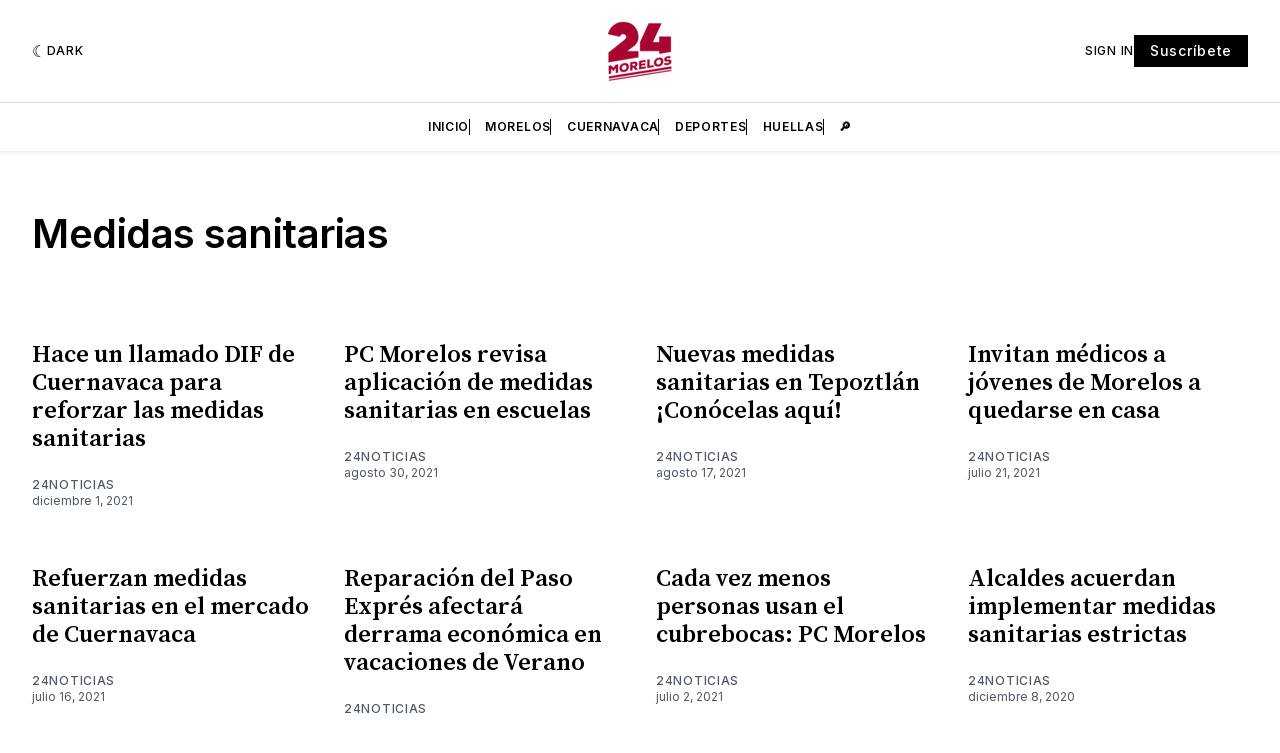

--- FILE ---
content_type: text/html; charset=utf-8
request_url: https://www.google.com/recaptcha/api2/aframe
body_size: 268
content:
<!DOCTYPE HTML><html><head><meta http-equiv="content-type" content="text/html; charset=UTF-8"></head><body><script nonce="MOzkpGZlVQ7SdiM5Zs--Sw">/** Anti-fraud and anti-abuse applications only. See google.com/recaptcha */ try{var clients={'sodar':'https://pagead2.googlesyndication.com/pagead/sodar?'};window.addEventListener("message",function(a){try{if(a.source===window.parent){var b=JSON.parse(a.data);var c=clients[b['id']];if(c){var d=document.createElement('img');d.src=c+b['params']+'&rc='+(localStorage.getItem("rc::a")?sessionStorage.getItem("rc::b"):"");window.document.body.appendChild(d);sessionStorage.setItem("rc::e",parseInt(sessionStorage.getItem("rc::e")||0)+1);localStorage.setItem("rc::h",'1765988404153');}}}catch(b){}});window.parent.postMessage("_grecaptcha_ready", "*");}catch(b){}</script></body></html>

--- FILE ---
content_type: application/javascript; charset=UTF-8
request_url: https://www.24morelos.com/assets/js/app.min.js?v=6c77d2c644
body_size: 70118
content:
!function(e,t){"use strict";"object"==typeof module&&"object"==typeof module.exports?module.exports=e.document?t(e,!0):function(e){if(e.document)return t(e);throw new Error("jQuery requires a window with a document")}:t(e)}("undefined"!=typeof window?window:this,function(w,H){"use strict";function y(e){return"function"==typeof e&&"number"!=typeof e.nodeType&&"function"!=typeof e.item}function g(e){return null!=e&&e===e.window}var t=[],O=Object.getPrototypeOf,a=t.slice,I=t.flat?function(e){return t.flat.call(e)}:function(e){return t.concat.apply([],e)},B=t.push,_=t.indexOf,q={},R=q.toString,W=q.hasOwnProperty,$=W.toString,V=$.call(Object),m={},S=w.document,U={type:!0,src:!0,nonce:!0,noModule:!0};function X(e,t,n){var i,r,o=(n=n||S).createElement("script");if(o.text=e,t)for(i in U)(r=t[i]||t.getAttribute&&t.getAttribute(i))&&o.setAttribute(i,r);n.head.appendChild(o).parentNode.removeChild(o)}function f(e){return null==e?e+"":"object"==typeof e||"function"==typeof e?q[R.call(e)]||"object":typeof e}var e="3.6.0",z=function(e,t){return new z.fn.init(e,t)};function G(e){var t=!!e&&"length"in e&&e.length,n=f(e);return!y(e)&&!g(e)&&("array"===n||0===t||"number"==typeof t&&0<t&&t-1 in e)}z.fn=z.prototype={jquery:e,constructor:z,length:0,toArray:function(){return a.call(this)},get:function(e){return null==e?a.call(this):e<0?this[e+this.length]:this[e]},pushStack:function(e){e=z.merge(this.constructor(),e);return e.prevObject=this,e},each:function(e){return z.each(this,e)},map:function(n){return this.pushStack(z.map(this,function(e,t){return n.call(e,t,e)}))},slice:function(){return this.pushStack(a.apply(this,arguments))},first:function(){return this.eq(0)},last:function(){return this.eq(-1)},even:function(){return this.pushStack(z.grep(this,function(e,t){return(t+1)%2}))},odd:function(){return this.pushStack(z.grep(this,function(e,t){return t%2}))},eq:function(e){var t=this.length,e=+e+(e<0?t:0);return this.pushStack(0<=e&&e<t?[this[e]]:[])},end:function(){return this.prevObject||this.constructor()},push:B,sort:t.sort,splice:t.splice},z.extend=z.fn.extend=function(){var e,t,n,i,r,o=arguments[0]||{},s=1,a=arguments.length,c=!1;for("boolean"==typeof o&&(c=o,o=arguments[s]||{},s++),"object"==typeof o||y(o)||(o={}),s===a&&(o=this,s--);s<a;s++)if(null!=(e=arguments[s]))for(t in e)n=e[t],"__proto__"!==t&&o!==n&&(c&&n&&(z.isPlainObject(n)||(i=Array.isArray(n)))?(r=o[t],r=i&&!Array.isArray(r)?[]:i||z.isPlainObject(r)?r:{},i=!1,o[t]=z.extend(c,r,n)):void 0!==n&&(o[t]=n));return o},z.extend({expando:"jQuery"+(e+Math.random()).replace(/\D/g,""),isReady:!0,error:function(e){throw new Error(e)},noop:function(){},isPlainObject:function(e){return!(!e||"[object Object]"!==R.call(e))&&(!(e=O(e))||"function"==typeof(e=W.call(e,"constructor")&&e.constructor)&&$.call(e)===V)},isEmptyObject:function(e){for(var t in e)return!1;return!0},globalEval:function(e,t,n){X(e,{nonce:t&&t.nonce},n)},each:function(e,t){var n,i=0;if(G(e))for(n=e.length;i<n&&!1!==t.call(e[i],i,e[i]);i++);else for(i in e)if(!1===t.call(e[i],i,e[i]))break;return e},makeArray:function(e,t){t=t||[];return null!=e&&(G(Object(e))?z.merge(t,"string"==typeof e?[e]:e):B.call(t,e)),t},inArray:function(e,t,n){return null==t?-1:_.call(t,e,n)},merge:function(e,t){for(var n=+t.length,i=0,r=e.length;i<n;i++)e[r++]=t[i];return e.length=r,e},grep:function(e,t,n){for(var i=[],r=0,o=e.length,s=!n;r<o;r++)!t(e[r],r)!=s&&i.push(e[r]);return i},map:function(e,t,n){var i,r,o=0,s=[];if(G(e))for(i=e.length;o<i;o++)null!=(r=t(e[o],o,n))&&s.push(r);else for(o in e)null!=(r=t(e[o],o,n))&&s.push(r);return I(s)},guid:1,support:m}),"function"==typeof Symbol&&(z.fn[Symbol.iterator]=t[Symbol.iterator]),z.each("Boolean Number String Function Array Date RegExp Object Error Symbol".split(" "),function(e,t){q["[object "+t+"]"]=t.toLowerCase()});function i(e,t,n){for(var i=[],r=void 0!==n;(e=e[t])&&9!==e.nodeType;)if(1===e.nodeType){if(r&&z(e).is(n))break;i.push(e)}return i}function Y(e,t){for(var n=[];e;e=e.nextSibling)1===e.nodeType&&e!==t&&n.push(e);return n}var e=function(H){function h(e,t){return e="0x"+e.slice(1)-65536,t||(e<0?String.fromCharCode(65536+e):String.fromCharCode(e>>10|55296,1023&e|56320))}function O(e,t){return t?"\0"===e?"�":e.slice(0,-1)+"\\"+e.charCodeAt(e.length-1).toString(16)+" ":"\\"+e}function I(){S()}var e,d,x,o,B,p,_,q,w,c,l,S,z,n,C,f,i,r,g,k="sizzle"+ +new Date,u=H.document,M=0,R=0,W=F(),$=F(),V=F(),m=F(),U=function(e,t){return e===t&&(l=!0),0},X={}.hasOwnProperty,t=[],G=t.pop,Y=t.push,A=t.push,J=t.slice,y=function(e,t){for(var n=0,i=e.length;n<i;n++)if(e[n]===t)return n;return-1},Z="checked|selected|async|autofocus|autoplay|controls|defer|disabled|hidden|ismap|loop|multiple|open|readonly|required|scoped",s="[\\x20\\t\\r\\n\\f]",a="(?:\\\\[\\da-fA-F]{1,6}"+s+"?|\\\\[^\\r\\n\\f]|[\\w-]|[^\0-\\x7f])+",Q="\\["+s+"*("+a+")(?:"+s+"*([*^$|!~]?=)"+s+"*(?:'((?:\\\\.|[^\\\\'])*)'|\"((?:\\\\.|[^\\\\\"])*)\"|("+a+"))|)"+s+"*\\]",K=":("+a+")(?:\\((('((?:\\\\.|[^\\\\'])*)'|\"((?:\\\\.|[^\\\\\"])*)\")|((?:\\\\.|[^\\\\()[\\]]|"+Q+")*)|.*)\\)|)",ee=new RegExp(s+"+","g"),v=new RegExp("^"+s+"+|((?:^|[^\\\\])(?:\\\\.)*)"+s+"+$","g"),te=new RegExp("^"+s+"*,"+s+"*"),ne=new RegExp("^"+s+"*([>+~]|"+s+")"+s+"*"),ie=new RegExp(s+"|>"),re=new RegExp(K),oe=new RegExp("^"+a+"$"),b={ID:new RegExp("^#("+a+")"),CLASS:new RegExp("^\\.("+a+")"),TAG:new RegExp("^("+a+"|[*])"),ATTR:new RegExp("^"+Q),PSEUDO:new RegExp("^"+K),CHILD:new RegExp("^:(only|first|last|nth|nth-last)-(child|of-type)(?:\\("+s+"*(even|odd|(([+-]|)(\\d*)n|)"+s+"*(?:([+-]|)"+s+"*(\\d+)|))"+s+"*\\)|)","i"),bool:new RegExp("^(?:"+Z+")$","i"),needsContext:new RegExp("^"+s+"*[>+~]|:(even|odd|eq|gt|lt|nth|first|last)(?:\\("+s+"*((?:-\\d)?\\d*)"+s+"*\\)|)(?=[^-]|$)","i")},se=/HTML$/i,ae=/^(?:input|select|textarea|button)$/i,ce=/^h\d$/i,T=/^[^{]+\{\s*\[native \w/,le=/^(?:#([\w-]+)|(\w+)|\.([\w-]+))$/,ue=/[+~]/,E=new RegExp("\\\\[\\da-fA-F]{1,6}"+s+"?|\\\\([^\\r\\n\\f])","g"),he=/([\0-\x1f\x7f]|^-?\d)|^-$|[^\0-\x1f\x7f-\uFFFF\w-]/g,de=ye(function(e){return!0===e.disabled&&"fieldset"===e.nodeName.toLowerCase()},{dir:"parentNode",next:"legend"});try{A.apply(t=J.call(u.childNodes),u.childNodes),t[u.childNodes.length].nodeType}catch(e){A={apply:t.length?function(e,t){Y.apply(e,J.call(t))}:function(e,t){for(var n=e.length,i=0;e[n++]=t[i++];);e.length=n-1}}}function L(t,e,n,i){var r,o,s,a,c,l,u=e&&e.ownerDocument,h=e?e.nodeType:9;if(n=n||[],"string"!=typeof t||!t||1!==h&&9!==h&&11!==h)return n;if(!i&&(S(e),e=e||z,C)){if(11!==h&&(a=le.exec(t)))if(r=a[1]){if(9===h){if(!(l=e.getElementById(r)))return n;if(l.id===r)return n.push(l),n}else if(u&&(l=u.getElementById(r))&&g(e,l)&&l.id===r)return n.push(l),n}else{if(a[2])return A.apply(n,e.getElementsByTagName(t)),n;if((r=a[3])&&d.getElementsByClassName&&e.getElementsByClassName)return A.apply(n,e.getElementsByClassName(r)),n}if(d.qsa&&!m[t+" "]&&(!f||!f.test(t))&&(1!==h||"object"!==e.nodeName.toLowerCase())){if(l=t,u=e,1===h&&(ie.test(t)||ne.test(t))){for((u=ue.test(t)&&me(e.parentNode)||e)===e&&d.scope||((s=e.getAttribute("id"))?s=s.replace(he,O):e.setAttribute("id",s=k)),o=(c=p(t)).length;o--;)c[o]=(s?"#"+s:":scope")+" "+D(c[o]);l=c.join(",")}try{return A.apply(n,u.querySelectorAll(l)),n}catch(e){m(t,!0)}finally{s===k&&e.removeAttribute("id")}}}return q(t.replace(v,"$1"),e,n,i)}function F(){var n=[];function i(e,t){return n.push(e+" ")>x.cacheLength&&delete i[n.shift()],i[e+" "]=t}return i}function j(e){return e[k]=!0,e}function N(e){var t=z.createElement("fieldset");try{return!!e(t)}catch(e){return!1}finally{t.parentNode&&t.parentNode.removeChild(t)}}function pe(e,t){for(var n=e.split("|"),i=n.length;i--;)x.attrHandle[n[i]]=t}function fe(e,t){var n=t&&e,i=n&&1===e.nodeType&&1===t.nodeType&&e.sourceIndex-t.sourceIndex;if(i)return i;if(n)for(;n=n.nextSibling;)if(n===t)return-1;return e?1:-1}function ge(t){return function(e){return"form"in e?e.parentNode&&!1===e.disabled?"label"in e?"label"in e.parentNode?e.parentNode.disabled===t:e.disabled===t:e.isDisabled===t||e.isDisabled!==!t&&de(e)===t:e.disabled===t:"label"in e&&e.disabled===t}}function P(s){return j(function(o){return o=+o,j(function(e,t){for(var n,i=s([],e.length,o),r=i.length;r--;)e[n=i[r]]&&(e[n]=!(t[n]=e[n]))})})}function me(e){return e&&void 0!==e.getElementsByTagName&&e}for(e in d=L.support={},B=L.isXML=function(e){var t=e&&e.namespaceURI,e=e&&(e.ownerDocument||e).documentElement;return!se.test(t||e&&e.nodeName||"HTML")},S=L.setDocument=function(e){var e=e?e.ownerDocument||e:u;return e!=z&&9===e.nodeType&&e.documentElement&&(n=(z=e).documentElement,C=!B(z),u!=z&&(e=z.defaultView)&&e.top!==e&&(e.addEventListener?e.addEventListener("unload",I,!1):e.attachEvent&&e.attachEvent("onunload",I)),d.scope=N(function(e){return n.appendChild(e).appendChild(z.createElement("div")),void 0!==e.querySelectorAll&&!e.querySelectorAll(":scope fieldset div").length}),d.attributes=N(function(e){return e.className="i",!e.getAttribute("className")}),d.getElementsByTagName=N(function(e){return e.appendChild(z.createComment("")),!e.getElementsByTagName("*").length}),d.getElementsByClassName=T.test(z.getElementsByClassName),d.getById=N(function(e){return n.appendChild(e).id=k,!z.getElementsByName||!z.getElementsByName(k).length}),d.getById?(x.filter.ID=function(e){var t=e.replace(E,h);return function(e){return e.getAttribute("id")===t}},x.find.ID=function(e,t){if(void 0!==t.getElementById&&C)return(t=t.getElementById(e))?[t]:[]}):(x.filter.ID=function(e){var t=e.replace(E,h);return function(e){e=void 0!==e.getAttributeNode&&e.getAttributeNode("id");return e&&e.value===t}},x.find.ID=function(e,t){if(void 0!==t.getElementById&&C){var n,i,r,o=t.getElementById(e);if(o){if((n=o.getAttributeNode("id"))&&n.value===e)return[o];for(r=t.getElementsByName(e),i=0;o=r[i++];)if((n=o.getAttributeNode("id"))&&n.value===e)return[o]}return[]}}),x.find.TAG=d.getElementsByTagName?function(e,t){return void 0!==t.getElementsByTagName?t.getElementsByTagName(e):d.qsa?t.querySelectorAll(e):void 0}:function(e,t){var n,i=[],r=0,o=t.getElementsByTagName(e);if("*"!==e)return o;for(;n=o[r++];)1===n.nodeType&&i.push(n);return i},x.find.CLASS=d.getElementsByClassName&&function(e,t){if(void 0!==t.getElementsByClassName&&C)return t.getElementsByClassName(e)},i=[],f=[],(d.qsa=T.test(z.querySelectorAll))&&(N(function(e){var t;n.appendChild(e).innerHTML="<a id='"+k+"'></a><select id='"+k+"-\r\\' msallowcapture=''><option selected=''></option></select>",e.querySelectorAll("[msallowcapture^='']").length&&f.push("[*^$]="+s+"*(?:''|\"\")"),e.querySelectorAll("[selected]").length||f.push("\\["+s+"*(?:value|"+Z+")"),e.querySelectorAll("[id~="+k+"-]").length||f.push("~="),(t=z.createElement("input")).setAttribute("name",""),e.appendChild(t),e.querySelectorAll("[name='']").length||f.push("\\["+s+"*name"+s+"*="+s+"*(?:''|\"\")"),e.querySelectorAll(":checked").length||f.push(":checked"),e.querySelectorAll("a#"+k+"+*").length||f.push(".#.+[+~]"),e.querySelectorAll("\\\f"),f.push("[\\r\\n\\f]")}),N(function(e){e.innerHTML="<a href='' disabled='disabled'></a><select disabled='disabled'><option/></select>";var t=z.createElement("input");t.setAttribute("type","hidden"),e.appendChild(t).setAttribute("name","D"),e.querySelectorAll("[name=d]").length&&f.push("name"+s+"*[*^$|!~]?="),2!==e.querySelectorAll(":enabled").length&&f.push(":enabled",":disabled"),n.appendChild(e).disabled=!0,2!==e.querySelectorAll(":disabled").length&&f.push(":enabled",":disabled"),e.querySelectorAll("*,:x"),f.push(",.*:")})),(d.matchesSelector=T.test(r=n.matches||n.webkitMatchesSelector||n.mozMatchesSelector||n.oMatchesSelector||n.msMatchesSelector))&&N(function(e){d.disconnectedMatch=r.call(e,"*"),r.call(e,"[s!='']:x"),i.push("!=",K)}),f=f.length&&new RegExp(f.join("|")),i=i.length&&new RegExp(i.join("|")),e=T.test(n.compareDocumentPosition),g=e||T.test(n.contains)?function(e,t){var n=9===e.nodeType?e.documentElement:e,t=t&&t.parentNode;return e===t||!(!t||1!==t.nodeType||!(n.contains?n.contains(t):e.compareDocumentPosition&&16&e.compareDocumentPosition(t)))}:function(e,t){if(t)for(;t=t.parentNode;)if(t===e)return!0;return!1},U=e?function(e,t){if(e===t)return l=!0,0;var n=!e.compareDocumentPosition-!t.compareDocumentPosition;return n||(1&(n=(e.ownerDocument||e)==(t.ownerDocument||t)?e.compareDocumentPosition(t):1)||!d.sortDetached&&t.compareDocumentPosition(e)===n?e==z||e.ownerDocument==u&&g(u,e)?-1:t==z||t.ownerDocument==u&&g(u,t)?1:c?y(c,e)-y(c,t):0:4&n?-1:1)}:function(e,t){if(e===t)return l=!0,0;var n,i=0,r=e.parentNode,o=t.parentNode,s=[e],a=[t];if(!r||!o)return e==z?-1:t==z?1:r?-1:o?1:c?y(c,e)-y(c,t):0;if(r===o)return fe(e,t);for(n=e;n=n.parentNode;)s.unshift(n);for(n=t;n=n.parentNode;)a.unshift(n);for(;s[i]===a[i];)i++;return i?fe(s[i],a[i]):s[i]==u?-1:a[i]==u?1:0}),z},L.matches=function(e,t){return L(e,null,null,t)},L.matchesSelector=function(e,t){if(S(e),d.matchesSelector&&C&&!m[t+" "]&&(!i||!i.test(t))&&(!f||!f.test(t)))try{var n=r.call(e,t);if(n||d.disconnectedMatch||e.document&&11!==e.document.nodeType)return n}catch(e){m(t,!0)}return 0<L(t,z,null,[e]).length},L.contains=function(e,t){return(e.ownerDocument||e)!=z&&S(e),g(e,t)},L.attr=function(e,t){(e.ownerDocument||e)!=z&&S(e);var n=x.attrHandle[t.toLowerCase()],n=n&&X.call(x.attrHandle,t.toLowerCase())?n(e,t,!C):void 0;return void 0!==n?n:d.attributes||!C?e.getAttribute(t):(n=e.getAttributeNode(t))&&n.specified?n.value:null},L.escape=function(e){return(e+"").replace(he,O)},L.error=function(e){throw new Error("Syntax error, unrecognized expression: "+e)},L.uniqueSort=function(e){var t,n=[],i=0,r=0;if(l=!d.detectDuplicates,c=!d.sortStable&&e.slice(0),e.sort(U),l){for(;t=e[r++];)t===e[r]&&(i=n.push(r));for(;i--;)e.splice(n[i],1)}return c=null,e},o=L.getText=function(e){var t,n="",i=0,r=e.nodeType;if(r){if(1===r||9===r||11===r){if("string"==typeof e.textContent)return e.textContent;for(e=e.firstChild;e;e=e.nextSibling)n+=o(e)}else if(3===r||4===r)return e.nodeValue}else for(;t=e[i++];)n+=o(t);return n},(x=L.selectors={cacheLength:50,createPseudo:j,match:b,attrHandle:{},find:{},relative:{">":{dir:"parentNode",first:!0}," ":{dir:"parentNode"},"+":{dir:"previousSibling",first:!0},"~":{dir:"previousSibling"}},preFilter:{ATTR:function(e){return e[1]=e[1].replace(E,h),e[3]=(e[3]||e[4]||e[5]||"").replace(E,h),"~="===e[2]&&(e[3]=" "+e[3]+" "),e.slice(0,4)},CHILD:function(e){return e[1]=e[1].toLowerCase(),"nth"===e[1].slice(0,3)?(e[3]||L.error(e[0]),e[4]=+(e[4]?e[5]+(e[6]||1):2*("even"===e[3]||"odd"===e[3])),e[5]=+(e[7]+e[8]||"odd"===e[3])):e[3]&&L.error(e[0]),e},PSEUDO:function(e){var t,n=!e[6]&&e[2];return b.CHILD.test(e[0])?null:(e[3]?e[2]=e[4]||e[5]||"":n&&re.test(n)&&(t=p(n,!0))&&(t=n.indexOf(")",n.length-t)-n.length)&&(e[0]=e[0].slice(0,t),e[2]=n.slice(0,t)),e.slice(0,3))}},filter:{TAG:function(e){var t=e.replace(E,h).toLowerCase();return"*"===e?function(){return!0}:function(e){return e.nodeName&&e.nodeName.toLowerCase()===t}},CLASS:function(e){var t=W[e+" "];return t||(t=new RegExp("(^|"+s+")"+e+"("+s+"|$)"))&&W(e,function(e){return t.test("string"==typeof e.className&&e.className||void 0!==e.getAttribute&&e.getAttribute("class")||"")})},ATTR:function(t,n,i){return function(e){e=L.attr(e,t);return null==e?"!="===n:!n||(e+="","="===n?e===i:"!="===n?e!==i:"^="===n?i&&0===e.indexOf(i):"*="===n?i&&-1<e.indexOf(i):"$="===n?i&&e.slice(-i.length)===i:"~="===n?-1<(" "+e.replace(ee," ")+" ").indexOf(i):"|="===n&&(e===i||e.slice(0,i.length+1)===i+"-"))}},CHILD:function(f,e,t,g,m){var v="nth"!==f.slice(0,3),y="last"!==f.slice(-4),b="of-type"===e;return 1===g&&0===m?function(e){return!!e.parentNode}:function(e,t,n){var i,r,o,s,a,c,l=v!=y?"nextSibling":"previousSibling",u=e.parentNode,h=b&&e.nodeName.toLowerCase(),d=!n&&!b,p=!1;if(u){if(v){for(;l;){for(s=e;s=s[l];)if(b?s.nodeName.toLowerCase()===h:1===s.nodeType)return!1;c=l="only"===f&&!c&&"nextSibling"}return!0}if(c=[y?u.firstChild:u.lastChild],y&&d){for(p=(a=(i=(r=(o=(s=u)[k]||(s[k]={}))[s.uniqueID]||(o[s.uniqueID]={}))[f]||[])[0]===M&&i[1])&&i[2],s=a&&u.childNodes[a];s=++a&&s&&s[l]||(p=a=0)||c.pop();)if(1===s.nodeType&&++p&&s===e){r[f]=[M,a,p];break}}else if(!1===(p=d?a=(i=(r=(o=(s=e)[k]||(s[k]={}))[s.uniqueID]||(o[s.uniqueID]={}))[f]||[])[0]===M&&i[1]:p))for(;(s=++a&&s&&s[l]||(p=a=0)||c.pop())&&((b?s.nodeName.toLowerCase()!==h:1!==s.nodeType)||!++p||(d&&((r=(o=s[k]||(s[k]={}))[s.uniqueID]||(o[s.uniqueID]={}))[f]=[M,p]),s!==e)););return(p-=m)===g||p%g==0&&0<=p/g}}},PSEUDO:function(e,o){var t,s=x.pseudos[e]||x.setFilters[e.toLowerCase()]||L.error("unsupported pseudo: "+e);return s[k]?s(o):1<s.length?(t=[e,e,"",o],x.setFilters.hasOwnProperty(e.toLowerCase())?j(function(e,t){for(var n,i=s(e,o),r=i.length;r--;)e[n=y(e,i[r])]=!(t[n]=i[r])}):function(e){return s(e,0,t)}):s}},pseudos:{not:j(function(e){var i=[],r=[],a=_(e.replace(v,"$1"));return a[k]?j(function(e,t,n,i){for(var r,o=a(e,null,i,[]),s=e.length;s--;)(r=o[s])&&(e[s]=!(t[s]=r))}):function(e,t,n){return i[0]=e,a(i,null,n,r),i[0]=null,!r.pop()}}),has:j(function(t){return function(e){return 0<L(t,e).length}}),contains:j(function(t){return t=t.replace(E,h),function(e){return-1<(e.textContent||o(e)).indexOf(t)}}),lang:j(function(n){return oe.test(n||"")||L.error("unsupported lang: "+n),n=n.replace(E,h).toLowerCase(),function(e){var t;do{if(t=C?e.lang:e.getAttribute("xml:lang")||e.getAttribute("lang"))return(t=t.toLowerCase())===n||0===t.indexOf(n+"-")}while((e=e.parentNode)&&1===e.nodeType);return!1}}),target:function(e){var t=H.location&&H.location.hash;return t&&t.slice(1)===e.id},root:function(e){return e===n},focus:function(e){return e===z.activeElement&&(!z.hasFocus||z.hasFocus())&&!!(e.type||e.href||~e.tabIndex)},enabled:ge(!1),disabled:ge(!0),checked:function(e){var t=e.nodeName.toLowerCase();return"input"===t&&!!e.checked||"option"===t&&!!e.selected},selected:function(e){return e.parentNode&&e.parentNode.selectedIndex,!0===e.selected},empty:function(e){for(e=e.firstChild;e;e=e.nextSibling)if(e.nodeType<6)return!1;return!0},parent:function(e){return!x.pseudos.empty(e)},header:function(e){return ce.test(e.nodeName)},input:function(e){return ae.test(e.nodeName)},button:function(e){var t=e.nodeName.toLowerCase();return"input"===t&&"button"===e.type||"button"===t},text:function(e){return"input"===e.nodeName.toLowerCase()&&"text"===e.type&&(null==(e=e.getAttribute("type"))||"text"===e.toLowerCase())},first:P(function(){return[0]}),last:P(function(e,t){return[t-1]}),eq:P(function(e,t,n){return[n<0?n+t:n]}),even:P(function(e,t){for(var n=0;n<t;n+=2)e.push(n);return e}),odd:P(function(e,t){for(var n=1;n<t;n+=2)e.push(n);return e}),lt:P(function(e,t,n){for(var i=n<0?n+t:t<n?t:n;0<=--i;)e.push(i);return e}),gt:P(function(e,t,n){for(var i=n<0?n+t:n;++i<t;)e.push(i);return e})}}).pseudos.nth=x.pseudos.eq,{radio:!0,checkbox:!0,file:!0,password:!0,image:!0})x.pseudos[e]=function(t){return function(e){return"input"===e.nodeName.toLowerCase()&&e.type===t}}(e);for(e in{submit:!0,reset:!0})x.pseudos[e]=function(n){return function(e){var t=e.nodeName.toLowerCase();return("input"===t||"button"===t)&&e.type===n}}(e);function ve(){}function D(e){for(var t=0,n=e.length,i="";t<n;t++)i+=e[t].value;return i}function ye(s,e,t){var a=e.dir,c=e.next,l=c||a,u=t&&"parentNode"===l,h=R++;return e.first?function(e,t,n){for(;e=e[a];)if(1===e.nodeType||u)return s(e,t,n);return!1}:function(e,t,n){var i,r,o=[M,h];if(n){for(;e=e[a];)if((1===e.nodeType||u)&&s(e,t,n))return!0}else for(;e=e[a];)if(1===e.nodeType||u)if(r=(r=e[k]||(e[k]={}))[e.uniqueID]||(r[e.uniqueID]={}),c&&c===e.nodeName.toLowerCase())e=e[a]||e;else{if((i=r[l])&&i[0]===M&&i[1]===h)return o[2]=i[2];if((r[l]=o)[2]=s(e,t,n))return!0}return!1}}function be(r){return 1<r.length?function(e,t,n){for(var i=r.length;i--;)if(!r[i](e,t,n))return!1;return!0}:r[0]}function xe(e,t,n,i,r){for(var o,s=[],a=0,c=e.length,l=null!=t;a<c;a++)!(o=e[a])||n&&!n(o,i,r)||(s.push(o),l&&t.push(a));return s}function we(p,f,g,m,v,e){return m&&!m[k]&&(m=we(m)),v&&!v[k]&&(v=we(v,e)),j(function(e,t,n,i){var r,o,s,a=[],c=[],l=t.length,u=e||function(e,t,n){for(var i=0,r=t.length;i<r;i++)L(e,t[i],n);return n}(f||"*",n.nodeType?[n]:n,[]),h=!p||!e&&f?u:xe(u,a,p,n,i),d=g?v||(e?p:l||m)?[]:t:h;if(g&&g(h,d,n,i),m)for(r=xe(d,c),m(r,[],n,i),o=r.length;o--;)(s=r[o])&&(d[c[o]]=!(h[c[o]]=s));if(e){if(v||p){if(v){for(r=[],o=d.length;o--;)(s=d[o])&&r.push(h[o]=s);v(null,d=[],r,i)}for(o=d.length;o--;)(s=d[o])&&-1<(r=v?y(e,s):a[o])&&(e[r]=!(t[r]=s))}}else d=xe(d===t?d.splice(l,d.length):d),v?v(null,t,d,i):A.apply(t,d)})}function Se(m,v){function e(e,t,n,i,r){var o,s,a,c=0,l="0",u=e&&[],h=[],d=w,p=e||b&&x.find.TAG("*",r),f=M+=null==d?1:Math.random()||.1,g=p.length;for(r&&(w=t==z||t||r);l!==g&&null!=(o=p[l]);l++){if(b&&o){for(s=0,t||o.ownerDocument==z||(S(o),n=!C);a=m[s++];)if(a(o,t||z,n)){i.push(o);break}r&&(M=f)}y&&((o=!a&&o)&&c--,e&&u.push(o))}if(c+=l,y&&l!==c){for(s=0;a=v[s++];)a(u,h,t,n);if(e){if(0<c)for(;l--;)u[l]||h[l]||(h[l]=G.call(i));h=xe(h)}A.apply(i,h),r&&!e&&0<h.length&&1<c+v.length&&L.uniqueSort(i)}return r&&(M=f,w=d),u}var y=0<v.length,b=0<m.length;return y?j(e):e}return ve.prototype=x.filters=x.pseudos,x.setFilters=new ve,p=L.tokenize=function(e,t){var n,i,r,o,s,a,c,l=$[e+" "];if(l)return t?0:l.slice(0);for(s=e,a=[],c=x.preFilter;s;){for(o in n&&!(i=te.exec(s))||(i&&(s=s.slice(i[0].length)||s),a.push(r=[])),n=!1,(i=ne.exec(s))&&(n=i.shift(),r.push({value:n,type:i[0].replace(v," ")}),s=s.slice(n.length)),x.filter)!(i=b[o].exec(s))||c[o]&&!(i=c[o](i))||(n=i.shift(),r.push({value:n,type:o,matches:i}),s=s.slice(n.length));if(!n)break}return t?s.length:s?L.error(e):$(e,a).slice(0)},_=L.compile=function(e,t){var n,i=[],r=[],o=V[e+" "];if(!o){for(n=(t=t||p(e)).length;n--;)((o=function e(t){for(var i,n,r,o=t.length,s=x.relative[t[0].type],a=s||x.relative[" "],c=s?1:0,l=ye(function(e){return e===i},a,!0),u=ye(function(e){return-1<y(i,e)},a,!0),h=[function(e,t,n){return e=!s&&(n||t!==w)||((i=t).nodeType?l:u)(e,t,n),i=null,e}];c<o;c++)if(n=x.relative[t[c].type])h=[ye(be(h),n)];else{if((n=x.filter[t[c].type].apply(null,t[c].matches))[k]){for(r=++c;r<o&&!x.relative[t[r].type];r++);return we(1<c&&be(h),1<c&&D(t.slice(0,c-1).concat({value:" "===t[c-2].type?"*":""})).replace(v,"$1"),n,c<r&&e(t.slice(c,r)),r<o&&e(t=t.slice(r)),r<o&&D(t))}h.push(n)}return be(h)}(t[n]))[k]?i:r).push(o);(o=V(e,Se(r,i))).selector=e}return o},q=L.select=function(e,t,n,i){var r,o,s,a,c,l="function"==typeof e&&e,u=!i&&p(e=l.selector||e);if(n=n||[],1===u.length){if(2<(o=u[0]=u[0].slice(0)).length&&"ID"===(s=o[0]).type&&9===t.nodeType&&C&&x.relative[o[1].type]){if(!(t=(x.find.ID(s.matches[0].replace(E,h),t)||[])[0]))return n;l&&(t=t.parentNode),e=e.slice(o.shift().value.length)}for(r=b.needsContext.test(e)?0:o.length;r--&&(s=o[r],!x.relative[a=s.type]);)if((c=x.find[a])&&(i=c(s.matches[0].replace(E,h),ue.test(o[0].type)&&me(t.parentNode)||t))){if(o.splice(r,1),e=i.length&&D(o))break;return A.apply(n,i),n}}return(l||_(e,u))(i,t,!C,n,!t||ue.test(e)&&me(t.parentNode)||t),n},d.sortStable=k.split("").sort(U).join("")===k,d.detectDuplicates=!!l,S(),d.sortDetached=N(function(e){return 1&e.compareDocumentPosition(z.createElement("fieldset"))}),N(function(e){return e.innerHTML="<a href='#'></a>","#"===e.firstChild.getAttribute("href")})||pe("type|href|height|width",function(e,t,n){if(!n)return e.getAttribute(t,"type"===t.toLowerCase()?1:2)}),d.attributes&&N(function(e){return e.innerHTML="<input/>",e.firstChild.setAttribute("value",""),""===e.firstChild.getAttribute("value")})||pe("value",function(e,t,n){if(!n&&"input"===e.nodeName.toLowerCase())return e.defaultValue}),N(function(e){return null==e.getAttribute("disabled")})||pe(Z,function(e,t,n){if(!n)return!0===e[t]?t.toLowerCase():(n=e.getAttributeNode(t))&&n.specified?n.value:null}),L}(w),J=(z.find=e,z.expr=e.selectors,z.expr[":"]=z.expr.pseudos,z.uniqueSort=z.unique=e.uniqueSort,z.text=e.getText,z.isXMLDoc=e.isXML,z.contains=e.contains,z.escapeSelector=e.escape,z.expr.match.needsContext);function c(e,t){return e.nodeName&&e.nodeName.toLowerCase()===t.toLowerCase()}var Z=/^<([a-z][^\/\0>:\x20\t\r\n\f]*)[\x20\t\r\n\f]*\/?>(?:<\/\1>|)$/i;function Q(e,n,i){return y(n)?z.grep(e,function(e,t){return!!n.call(e,t,e)!==i}):n.nodeType?z.grep(e,function(e){return e===n!==i}):"string"!=typeof n?z.grep(e,function(e){return-1<_.call(n,e)!==i}):z.filter(n,e,i)}z.filter=function(e,t,n){var i=t[0];return n&&(e=":not("+e+")"),1===t.length&&1===i.nodeType?z.find.matchesSelector(i,e)?[i]:[]:z.find.matches(e,z.grep(t,function(e){return 1===e.nodeType}))},z.fn.extend({find:function(e){var t,n,i=this.length,r=this;if("string"!=typeof e)return this.pushStack(z(e).filter(function(){for(t=0;t<i;t++)if(z.contains(r[t],this))return!0}));for(n=this.pushStack([]),t=0;t<i;t++)z.find(e,r[t],n);return 1<i?z.uniqueSort(n):n},filter:function(e){return this.pushStack(Q(this,e||[],!1))},not:function(e){return this.pushStack(Q(this,e||[],!0))},is:function(e){return!!Q(this,"string"==typeof e&&J.test(e)?z(e):e||[],!1).length}});var K,ee=/^(?:\s*(<[\w\W]+>)[^>]*|#([\w-]+))$/,te=((z.fn.init=function(e,t,n){if(!e)return this;if(n=n||K,"string"!=typeof e)return e.nodeType?(this[0]=e,this.length=1,this):y(e)?void 0!==n.ready?n.ready(e):e(z):z.makeArray(e,this);if(!(i="<"===e[0]&&">"===e[e.length-1]&&3<=e.length?[null,e,null]:ee.exec(e))||!i[1]&&t)return(!t||t.jquery?t||n:this.constructor(t)).find(e);if(i[1]){if(t=t instanceof z?t[0]:t,z.merge(this,z.parseHTML(i[1],t&&t.nodeType?t.ownerDocument||t:S,!0)),Z.test(i[1])&&z.isPlainObject(t))for(var i in t)y(this[i])?this[i](t[i]):this.attr(i,t[i]);return this}return(n=S.getElementById(i[2]))&&(this[0]=n,this.length=1),this}).prototype=z.fn,K=z(S),/^(?:parents|prev(?:Until|All))/),ne={children:!0,contents:!0,next:!0,prev:!0};function ie(e,t){for(;(e=e[t])&&1!==e.nodeType;);return e}z.fn.extend({has:function(e){var t=z(e,this),n=t.length;return this.filter(function(){for(var e=0;e<n;e++)if(z.contains(this,t[e]))return!0})},closest:function(e,t){var n,i=0,r=this.length,o=[],s="string"!=typeof e&&z(e);if(!J.test(e))for(;i<r;i++)for(n=this[i];n&&n!==t;n=n.parentNode)if(n.nodeType<11&&(s?-1<s.index(n):1===n.nodeType&&z.find.matchesSelector(n,e))){o.push(n);break}return this.pushStack(1<o.length?z.uniqueSort(o):o)},index:function(e){return e?"string"==typeof e?_.call(z(e),this[0]):_.call(this,e.jquery?e[0]:e):this[0]&&this[0].parentNode?this.first().prevAll().length:-1},add:function(e,t){return this.pushStack(z.uniqueSort(z.merge(this.get(),z(e,t))))},addBack:function(e){return this.add(null==e?this.prevObject:this.prevObject.filter(e))}}),z.each({parent:function(e){e=e.parentNode;return e&&11!==e.nodeType?e:null},parents:function(e){return i(e,"parentNode")},parentsUntil:function(e,t,n){return i(e,"parentNode",n)},next:function(e){return ie(e,"nextSibling")},prev:function(e){return ie(e,"previousSibling")},nextAll:function(e){return i(e,"nextSibling")},prevAll:function(e){return i(e,"previousSibling")},nextUntil:function(e,t,n){return i(e,"nextSibling",n)},prevUntil:function(e,t,n){return i(e,"previousSibling",n)},siblings:function(e){return Y((e.parentNode||{}).firstChild,e)},children:function(e){return Y(e.firstChild)},contents:function(e){return null!=e.contentDocument&&O(e.contentDocument)?e.contentDocument:(c(e,"template")&&(e=e.content||e),z.merge([],e.childNodes))}},function(i,r){z.fn[i]=function(e,t){var n=z.map(this,r,e);return(t="Until"!==i.slice(-5)?e:t)&&"string"==typeof t&&(n=z.filter(t,n)),1<this.length&&(ne[i]||z.uniqueSort(n),te.test(i)&&n.reverse()),this.pushStack(n)}});var C=/[^\x20\t\r\n\f]+/g;function u(e){return e}function re(e){throw e}function oe(e,t,n,i){var r;try{e&&y(r=e.promise)?r.call(e).done(t).fail(n):e&&y(r=e.then)?r.call(e,t,n):t.apply(void 0,[e].slice(i))}catch(e){n.apply(void 0,[e])}}z.Callbacks=function(i){var e,n;i="string"==typeof i?(e=i,n={},z.each(e.match(C)||[],function(e,t){n[t]=!0}),n):z.extend({},i);function r(){for(a=a||i.once,s=o=!0;l.length;u=-1)for(t=l.shift();++u<c.length;)!1===c[u].apply(t[0],t[1])&&i.stopOnFalse&&(u=c.length,t=!1);i.memory||(t=!1),o=!1,a&&(c=t?[]:"")}var o,t,s,a,c=[],l=[],u=-1,h={add:function(){return c&&(t&&!o&&(u=c.length-1,l.push(t)),function n(e){z.each(e,function(e,t){y(t)?i.unique&&h.has(t)||c.push(t):t&&t.length&&"string"!==f(t)&&n(t)})}(arguments),t&&!o&&r()),this},remove:function(){return z.each(arguments,function(e,t){for(var n;-1<(n=z.inArray(t,c,n));)c.splice(n,1),n<=u&&u--}),this},has:function(e){return e?-1<z.inArray(e,c):0<c.length},empty:function(){return c=c&&[],this},disable:function(){return a=l=[],c=t="",this},disabled:function(){return!c},lock:function(){return a=l=[],t||o||(c=t=""),this},locked:function(){return!!a},fireWith:function(e,t){return a||(t=[e,(t=t||[]).slice?t.slice():t],l.push(t),o||r()),this},fire:function(){return h.fireWith(this,arguments),this},fired:function(){return!!s}};return h},z.extend({Deferred:function(e){var o=[["notify","progress",z.Callbacks("memory"),z.Callbacks("memory"),2],["resolve","done",z.Callbacks("once memory"),z.Callbacks("once memory"),0,"resolved"],["reject","fail",z.Callbacks("once memory"),z.Callbacks("once memory"),1,"rejected"]],r="pending",s={state:function(){return r},always:function(){return a.done(arguments).fail(arguments),this},catch:function(e){return s.then(null,e)},pipe:function(){var r=arguments;return z.Deferred(function(i){z.each(o,function(e,t){var n=y(r[t[4]])&&r[t[4]];a[t[1]](function(){var e=n&&n.apply(this,arguments);e&&y(e.promise)?e.promise().progress(i.notify).done(i.resolve).fail(i.reject):i[t[0]+"With"](this,n?[e]:arguments)})}),r=null}).promise()},then:function(t,n,i){var c=0;function l(r,o,s,a){return function(){function e(){var e,t;if(!(r<c)){if((e=s.apply(n,i))===o.promise())throw new TypeError("Thenable self-resolution");t=e&&("object"==typeof e||"function"==typeof e)&&e.then,y(t)?a?t.call(e,l(c,o,u,a),l(c,o,re,a)):(c++,t.call(e,l(c,o,u,a),l(c,o,re,a),l(c,o,u,o.notifyWith))):(s!==u&&(n=void 0,i=[e]),(a||o.resolveWith)(n,i))}}var n=this,i=arguments,t=a?e:function(){try{e()}catch(e){z.Deferred.exceptionHook&&z.Deferred.exceptionHook(e,t.stackTrace),c<=r+1&&(s!==re&&(n=void 0,i=[e]),o.rejectWith(n,i))}};r?t():(z.Deferred.getStackHook&&(t.stackTrace=z.Deferred.getStackHook()),w.setTimeout(t))}}return z.Deferred(function(e){o[0][3].add(l(0,e,y(i)?i:u,e.notifyWith)),o[1][3].add(l(0,e,y(t)?t:u)),o[2][3].add(l(0,e,y(n)?n:re))}).promise()},promise:function(e){return null!=e?z.extend(e,s):s}},a={};return z.each(o,function(e,t){var n=t[2],i=t[5];s[t[1]]=n.add,i&&n.add(function(){r=i},o[3-e][2].disable,o[3-e][3].disable,o[0][2].lock,o[0][3].lock),n.add(t[3].fire),a[t[0]]=function(){return a[t[0]+"With"](this===a?void 0:this,arguments),this},a[t[0]+"With"]=n.fireWith}),s.promise(a),e&&e.call(a,a),a},when:function(e){function t(t){return function(e){r[t]=this,o[t]=1<arguments.length?a.call(arguments):e,--n||s.resolveWith(r,o)}}var n=arguments.length,i=n,r=Array(i),o=a.call(arguments),s=z.Deferred();if(n<=1&&(oe(e,s.done(t(i)).resolve,s.reject,!n),"pending"===s.state()||y(o[i]&&o[i].then)))return s.then();for(;i--;)oe(o[i],t(i),s.reject);return s.promise()}});var se=/^(Eval|Internal|Range|Reference|Syntax|Type|URI)Error$/,ae=(z.Deferred.exceptionHook=function(e,t){w.console&&w.console.warn&&e&&se.test(e.name)&&w.console.warn("jQuery.Deferred exception: "+e.message,e.stack,t)},z.readyException=function(e){w.setTimeout(function(){throw e})},z.Deferred());function ce(){S.removeEventListener("DOMContentLoaded",ce),w.removeEventListener("load",ce),z.ready()}z.fn.ready=function(e){return ae.then(e).catch(function(e){z.readyException(e)}),this},z.extend({isReady:!1,readyWait:1,ready:function(e){(!0===e?--z.readyWait:z.isReady)||(z.isReady=!0)!==e&&0<--z.readyWait||ae.resolveWith(S,[z])}}),z.ready.then=ae.then,"complete"===S.readyState||"loading"!==S.readyState&&!S.documentElement.doScroll?w.setTimeout(z.ready):(S.addEventListener("DOMContentLoaded",ce),w.addEventListener("load",ce));function h(e,t,n,i,r,o,s){var a=0,c=e.length,l=null==n;if("object"===f(n))for(a in r=!0,n)h(e,t,a,n[a],!0,o,s);else if(void 0!==i&&(r=!0,y(i)||(s=!0),t=l?s?(t.call(e,i),null):(l=t,function(e,t,n){return l.call(z(e),n)}):t))for(;a<c;a++)t(e[a],n,s?i:i.call(e[a],a,t(e[a],n)));return r?e:l?t.call(e):c?t(e[0],n):o}var le=/^-ms-/,ue=/-([a-z])/g;function he(e,t){return t.toUpperCase()}function b(e){return e.replace(le,"ms-").replace(ue,he)}function v(e){return 1===e.nodeType||9===e.nodeType||!+e.nodeType}function de(){this.expando=z.expando+de.uid++}de.uid=1,de.prototype={cache:function(e){var t=e[this.expando];return t||(t={},v(e)&&(e.nodeType?e[this.expando]=t:Object.defineProperty(e,this.expando,{value:t,configurable:!0}))),t},set:function(e,t,n){var i,r=this.cache(e);if("string"==typeof t)r[b(t)]=n;else for(i in t)r[b(i)]=t[i];return r},get:function(e,t){return void 0===t?this.cache(e):e[this.expando]&&e[this.expando][b(t)]},access:function(e,t,n){return void 0===t||t&&"string"==typeof t&&void 0===n?this.get(e,t):(this.set(e,t,n),void 0!==n?n:t)},remove:function(e,t){var n,i=e[this.expando];if(void 0!==i){if(void 0!==t){n=(t=Array.isArray(t)?t.map(b):(t=b(t))in i?[t]:t.match(C)||[]).length;for(;n--;)delete i[t[n]]}void 0!==t&&!z.isEmptyObject(i)||(e.nodeType?e[this.expando]=void 0:delete e[this.expando])}},hasData:function(e){e=e[this.expando];return void 0!==e&&!z.isEmptyObject(e)}};var x=new de,l=new de,pe=/^(?:\{[\w\W]*\}|\[[\w\W]*\])$/,fe=/[A-Z]/g;function ge(e,t,n){var i,r;if(void 0===n&&1===e.nodeType)if(i="data-"+t.replace(fe,"-$&").toLowerCase(),"string"==typeof(n=e.getAttribute(i))){try{n="true"===(r=n)||"false"!==r&&("null"===r?null:r===+r+""?+r:pe.test(r)?JSON.parse(r):r)}catch(e){}l.set(e,t,n)}else n=void 0;return n}z.extend({hasData:function(e){return l.hasData(e)||x.hasData(e)},data:function(e,t,n){return l.access(e,t,n)},removeData:function(e,t){l.remove(e,t)},_data:function(e,t,n){return x.access(e,t,n)},_removeData:function(e,t){x.remove(e,t)}}),z.fn.extend({data:function(n,e){var t,i,r,o=this[0],s=o&&o.attributes;if(void 0!==n)return"object"==typeof n?this.each(function(){l.set(this,n)}):h(this,function(e){var t;if(o&&void 0===e)return void 0!==(t=l.get(o,n))||void 0!==(t=ge(o,n))?t:void 0;this.each(function(){l.set(this,n,e)})},null,e,1<arguments.length,null,!0);if(this.length&&(r=l.get(o),1===o.nodeType&&!x.get(o,"hasDataAttrs"))){for(t=s.length;t--;)s[t]&&0===(i=s[t].name).indexOf("data-")&&(i=b(i.slice(5)),ge(o,i,r[i]));x.set(o,"hasDataAttrs",!0)}return r},removeData:function(e){return this.each(function(){l.remove(this,e)})}}),z.extend({queue:function(e,t,n){var i;if(e)return i=x.get(e,t=(t||"fx")+"queue"),n&&(!i||Array.isArray(n)?i=x.access(e,t,z.makeArray(n)):i.push(n)),i||[]},dequeue:function(e,t){t=t||"fx";var n=z.queue(e,t),i=n.length,r=n.shift(),o=z._queueHooks(e,t);"inprogress"===r&&(r=n.shift(),i--),r&&("fx"===t&&n.unshift("inprogress"),delete o.stop,r.call(e,function(){z.dequeue(e,t)},o)),!i&&o&&o.empty.fire()},_queueHooks:function(e,t){var n=t+"queueHooks";return x.get(e,n)||x.access(e,n,{empty:z.Callbacks("once memory").add(function(){x.remove(e,[t+"queue",n])})})}}),z.fn.extend({queue:function(t,n){var e=2;return"string"!=typeof t&&(n=t,t="fx",e--),arguments.length<e?z.queue(this[0],t):void 0===n?this:this.each(function(){var e=z.queue(this,t,n);z._queueHooks(this,t),"fx"===t&&"inprogress"!==e[0]&&z.dequeue(this,t)})},dequeue:function(e){return this.each(function(){z.dequeue(this,e)})},clearQueue:function(e){return this.queue(e||"fx",[])},promise:function(e,t){function n(){--r||o.resolveWith(s,[s])}var i,r=1,o=z.Deferred(),s=this,a=this.length;for("string"!=typeof e&&(t=e,e=void 0),e=e||"fx";a--;)(i=x.get(s[a],e+"queueHooks"))&&i.empty&&(r++,i.empty.add(n));return n(),o.promise(t)}});function me(e,t){return"none"===(e=t||e).style.display||""===e.style.display&&M(e)&&"none"===z.css(e,"display")}var e=/[+-]?(?:\d*\.|)\d+(?:[eE][+-]?\d+|)/.source,ve=new RegExp("^(?:([+-])=|)("+e+")([a-z%]*)$","i"),d=["Top","Right","Bottom","Left"],k=S.documentElement,M=function(e){return z.contains(e.ownerDocument,e)},ye={composed:!0};k.getRootNode&&(M=function(e){return z.contains(e.ownerDocument,e)||e.getRootNode(ye)===e.ownerDocument});function be(e,t,n,i){var r,o,s=20,a=i?function(){return i.cur()}:function(){return z.css(e,t,"")},c=a(),l=n&&n[3]||(z.cssNumber[t]?"":"px"),u=e.nodeType&&(z.cssNumber[t]||"px"!==l&&+c)&&ve.exec(z.css(e,t));if(u&&u[3]!==l){for(l=l||u[3],u=+(c/=2)||1;s--;)z.style(e,t,u+l),(1-o)*(1-(o=a()/c||.5))<=0&&(s=0),u/=o;z.style(e,t,(u*=2)+l),n=n||[]}return n&&(u=+u||+c||0,r=n[1]?u+(n[1]+1)*n[2]:+n[2],i&&(i.unit=l,i.start=u,i.end=r)),r}var xe={};function A(e,t){for(var n,i,r,o,s,a=[],c=0,l=e.length;c<l;c++)(i=e[c]).style&&(n=i.style.display,t?("none"===n&&(a[c]=x.get(i,"display")||null,a[c]||(i.style.display="")),""===i.style.display&&me(i)&&(a[c]=(s=o=void 0,o=(r=i).ownerDocument,r=r.nodeName,(s=xe[r])||(o=o.body.appendChild(o.createElement(r)),s=z.css(o,"display"),o.parentNode.removeChild(o),xe[r]=s="none"===s?"block":s)))):"none"!==n&&(a[c]="none",x.set(i,"display",n)));for(c=0;c<l;c++)null!=a[c]&&(e[c].style.display=a[c]);return e}z.fn.extend({show:function(){return A(this,!0)},hide:function(){return A(this)},toggle:function(e){return"boolean"==typeof e?e?this.show():this.hide():this.each(function(){me(this)?z(this).show():z(this).hide()})}});var we=/^(?:checkbox|radio)$/i,Se=/<([a-z][^\/\0>\x20\t\r\n\f]*)/i,ze=/^$|^module$|\/(?:java|ecma)script/i,T=(j=S.createDocumentFragment().appendChild(S.createElement("div")),(s=S.createElement("input")).setAttribute("type","radio"),s.setAttribute("checked","checked"),s.setAttribute("name","t"),j.appendChild(s),m.checkClone=j.cloneNode(!0).cloneNode(!0).lastChild.checked,j.innerHTML="<textarea>x</textarea>",m.noCloneChecked=!!j.cloneNode(!0).lastChild.defaultValue,j.innerHTML="<option></option>",m.option=!!j.lastChild,{thead:[1,"<table>","</table>"],col:[2,"<table><colgroup>","</colgroup></table>"],tr:[2,"<table><tbody>","</tbody></table>"],td:[3,"<table><tbody><tr>","</tr></tbody></table>"],_default:[0,"",""]});function E(e,t){var n=void 0!==e.getElementsByTagName?e.getElementsByTagName(t||"*"):void 0!==e.querySelectorAll?e.querySelectorAll(t||"*"):[];return void 0===t||t&&c(e,t)?z.merge([e],n):n}function Ce(e,t){for(var n=0,i=e.length;n<i;n++)x.set(e[n],"globalEval",!t||x.get(t[n],"globalEval"))}T.tbody=T.tfoot=T.colgroup=T.caption=T.thead,T.th=T.td,m.option||(T.optgroup=T.option=[1,"<select multiple='multiple'>","</select>"]);var ke=/<|&#?\w+;/;function Me(e,t,n,i,r){for(var o,s,a,c,l,u=t.createDocumentFragment(),h=[],d=0,p=e.length;d<p;d++)if((o=e[d])||0===o)if("object"===f(o))z.merge(h,o.nodeType?[o]:o);else if(ke.test(o)){for(s=s||u.appendChild(t.createElement("div")),a=(Se.exec(o)||["",""])[1].toLowerCase(),a=T[a]||T._default,s.innerHTML=a[1]+z.htmlPrefilter(o)+a[2],l=a[0];l--;)s=s.lastChild;z.merge(h,s.childNodes),(s=u.firstChild).textContent=""}else h.push(t.createTextNode(o));for(u.textContent="",d=0;o=h[d++];)if(i&&-1<z.inArray(o,i))r&&r.push(o);else if(c=M(o),s=E(u.appendChild(o),"script"),c&&Ce(s),n)for(l=0;o=s[l++];)ze.test(o.type||"")&&n.push(o);return u}var Ae=/^([^.]*)(?:\.(.+)|)/;function n(){return!0}function p(){return!1}function Te(e,t){return e===function(){try{return S.activeElement}catch(e){}}()==("focus"===t)}function Ee(e,t,n,i,r,o){var s,a;if("object"==typeof t){for(a in"string"!=typeof n&&(i=i||n,n=void 0),t)Ee(e,a,n,i,t[a],o);return e}if(null==i&&null==r?(r=n,i=n=void 0):null==r&&("string"==typeof n?(r=i,i=void 0):(r=i,i=n,n=void 0)),!1===r)r=p;else if(!r)return e;return 1===o&&(s=r,(r=function(e){return z().off(e),s.apply(this,arguments)}).guid=s.guid||(s.guid=z.guid++)),e.each(function(){z.event.add(this,t,r,i,n)})}function Le(e,r,o){o?(x.set(e,r,!1),z.event.add(e,r,{namespace:!1,handler:function(e){var t,n,i=x.get(this,r);if(1&e.isTrigger&&this[r]){if(i.length)(z.event.special[r]||{}).delegateType&&e.stopPropagation();else if(i=a.call(arguments),x.set(this,r,i),t=o(this,r),this[r](),i!==(n=x.get(this,r))||t?x.set(this,r,!1):n={},i!==n)return e.stopImmediatePropagation(),e.preventDefault(),n&&n.value}else i.length&&(x.set(this,r,{value:z.event.trigger(z.extend(i[0],z.Event.prototype),i.slice(1),this)}),e.stopImmediatePropagation())}})):void 0===x.get(e,r)&&z.event.add(e,r,n)}z.event={global:{},add:function(t,e,n,i,r){var o,s,a,c,l,u,h,d,p,f=x.get(t);if(v(t))for(n.handler&&(n=(o=n).handler,r=o.selector),r&&z.find.matchesSelector(k,r),n.guid||(n.guid=z.guid++),(a=f.events)||(a=f.events=Object.create(null)),(s=f.handle)||(s=f.handle=function(e){return void 0!==z&&z.event.triggered!==e.type?z.event.dispatch.apply(t,arguments):void 0}),c=(e=(e||"").match(C)||[""]).length;c--;)h=p=(d=Ae.exec(e[c])||[])[1],d=(d[2]||"").split(".").sort(),h&&(l=z.event.special[h]||{},h=(r?l.delegateType:l.bindType)||h,l=z.event.special[h]||{},p=z.extend({type:h,origType:p,data:i,handler:n,guid:n.guid,selector:r,needsContext:r&&z.expr.match.needsContext.test(r),namespace:d.join(".")},o),(u=a[h])||((u=a[h]=[]).delegateCount=0,l.setup&&!1!==l.setup.call(t,i,d,s)||t.addEventListener&&t.addEventListener(h,s)),l.add&&(l.add.call(t,p),p.handler.guid||(p.handler.guid=n.guid)),r?u.splice(u.delegateCount++,0,p):u.push(p),z.event.global[h]=!0)},remove:function(e,t,n,i,r){var o,s,a,c,l,u,h,d,p,f,g,m=x.hasData(e)&&x.get(e);if(m&&(c=m.events)){for(l=(t=(t||"").match(C)||[""]).length;l--;)if(p=g=(a=Ae.exec(t[l])||[])[1],f=(a[2]||"").split(".").sort(),p){for(h=z.event.special[p]||{},d=c[p=(i?h.delegateType:h.bindType)||p]||[],a=a[2]&&new RegExp("(^|\\.)"+f.join("\\.(?:.*\\.|)")+"(\\.|$)"),s=o=d.length;o--;)u=d[o],!r&&g!==u.origType||n&&n.guid!==u.guid||a&&!a.test(u.namespace)||i&&i!==u.selector&&("**"!==i||!u.selector)||(d.splice(o,1),u.selector&&d.delegateCount--,h.remove&&h.remove.call(e,u));s&&!d.length&&(h.teardown&&!1!==h.teardown.call(e,f,m.handle)||z.removeEvent(e,p,m.handle),delete c[p])}else for(p in c)z.event.remove(e,p+t[l],n,i,!0);z.isEmptyObject(c)&&x.remove(e,"handle events")}},dispatch:function(e){var t,n,i,r,o,s=new Array(arguments.length),a=z.event.fix(e),e=(x.get(this,"events")||Object.create(null))[a.type]||[],c=z.event.special[a.type]||{};for(s[0]=a,t=1;t<arguments.length;t++)s[t]=arguments[t];if(a.delegateTarget=this,!c.preDispatch||!1!==c.preDispatch.call(this,a)){for(o=z.event.handlers.call(this,a,e),t=0;(i=o[t++])&&!a.isPropagationStopped();)for(a.currentTarget=i.elem,n=0;(r=i.handlers[n++])&&!a.isImmediatePropagationStopped();)a.rnamespace&&!1!==r.namespace&&!a.rnamespace.test(r.namespace)||(a.handleObj=r,a.data=r.data,void 0!==(r=((z.event.special[r.origType]||{}).handle||r.handler).apply(i.elem,s))&&!1===(a.result=r)&&(a.preventDefault(),a.stopPropagation()));return c.postDispatch&&c.postDispatch.call(this,a),a.result}},handlers:function(e,t){var n,i,r,o,s,a=[],c=t.delegateCount,l=e.target;if(c&&l.nodeType&&!("click"===e.type&&1<=e.button))for(;l!==this;l=l.parentNode||this)if(1===l.nodeType&&("click"!==e.type||!0!==l.disabled)){for(o=[],s={},n=0;n<c;n++)void 0===s[r=(i=t[n]).selector+" "]&&(s[r]=i.needsContext?-1<z(r,this).index(l):z.find(r,this,null,[l]).length),s[r]&&o.push(i);o.length&&a.push({elem:l,handlers:o})}return l=this,c<t.length&&a.push({elem:l,handlers:t.slice(c)}),a},addProp:function(t,e){Object.defineProperty(z.Event.prototype,t,{enumerable:!0,configurable:!0,get:y(e)?function(){if(this.originalEvent)return e(this.originalEvent)}:function(){if(this.originalEvent)return this.originalEvent[t]},set:function(e){Object.defineProperty(this,t,{enumerable:!0,configurable:!0,writable:!0,value:e})}})},fix:function(e){return e[z.expando]?e:new z.Event(e)},special:{load:{noBubble:!0},click:{setup:function(e){e=this||e;return we.test(e.type)&&e.click&&c(e,"input")&&Le(e,"click",n),!1},trigger:function(e){e=this||e;return we.test(e.type)&&e.click&&c(e,"input")&&Le(e,"click"),!0},_default:function(e){e=e.target;return we.test(e.type)&&e.click&&c(e,"input")&&x.get(e,"click")||c(e,"a")}},beforeunload:{postDispatch:function(e){void 0!==e.result&&e.originalEvent&&(e.originalEvent.returnValue=e.result)}}}},z.removeEvent=function(e,t,n){e.removeEventListener&&e.removeEventListener(t,n)},z.Event=function(e,t){if(!(this instanceof z.Event))return new z.Event(e,t);e&&e.type?(this.originalEvent=e,this.type=e.type,this.isDefaultPrevented=e.defaultPrevented||void 0===e.defaultPrevented&&!1===e.returnValue?n:p,this.target=e.target&&3===e.target.nodeType?e.target.parentNode:e.target,this.currentTarget=e.currentTarget,this.relatedTarget=e.relatedTarget):this.type=e,t&&z.extend(this,t),this.timeStamp=e&&e.timeStamp||Date.now(),this[z.expando]=!0},z.Event.prototype={constructor:z.Event,isDefaultPrevented:p,isPropagationStopped:p,isImmediatePropagationStopped:p,isSimulated:!1,preventDefault:function(){var e=this.originalEvent;this.isDefaultPrevented=n,e&&!this.isSimulated&&e.preventDefault()},stopPropagation:function(){var e=this.originalEvent;this.isPropagationStopped=n,e&&!this.isSimulated&&e.stopPropagation()},stopImmediatePropagation:function(){var e=this.originalEvent;this.isImmediatePropagationStopped=n,e&&!this.isSimulated&&e.stopImmediatePropagation(),this.stopPropagation()}},z.each({altKey:!0,bubbles:!0,cancelable:!0,changedTouches:!0,ctrlKey:!0,detail:!0,eventPhase:!0,metaKey:!0,pageX:!0,pageY:!0,shiftKey:!0,view:!0,char:!0,code:!0,charCode:!0,key:!0,keyCode:!0,button:!0,buttons:!0,clientX:!0,clientY:!0,offsetX:!0,offsetY:!0,pointerId:!0,pointerType:!0,screenX:!0,screenY:!0,targetTouches:!0,toElement:!0,touches:!0,which:!0},z.event.addProp),z.each({focus:"focusin",blur:"focusout"},function(e,t){z.event.special[e]={setup:function(){return Le(this,e,Te),!1},trigger:function(){return Le(this,e),!0},_default:function(){return!0},delegateType:t}}),z.each({mouseenter:"mouseover",mouseleave:"mouseout",pointerenter:"pointerover",pointerleave:"pointerout"},function(e,r){z.event.special[e]={delegateType:r,bindType:r,handle:function(e){var t,n=e.relatedTarget,i=e.handleObj;return n&&(n===this||z.contains(this,n))||(e.type=i.origType,t=i.handler.apply(this,arguments),e.type=r),t}}}),z.fn.extend({on:function(e,t,n,i){return Ee(this,e,t,n,i)},one:function(e,t,n,i){return Ee(this,e,t,n,i,1)},off:function(e,t,n){var i,r;if(e&&e.preventDefault&&e.handleObj)return i=e.handleObj,z(e.delegateTarget).off(i.namespace?i.origType+"."+i.namespace:i.origType,i.selector,i.handler),this;if("object"!=typeof e)return!1!==t&&"function"!=typeof t||(n=t,t=void 0),!1===n&&(n=p),this.each(function(){z.event.remove(this,e,n,t)});for(r in e)this.off(r,t,e[r]);return this}});var Fe=/<script|<style|<link/i,je=/checked\s*(?:[^=]|=\s*.checked.)/i,Ne=/^\s*<!(?:\[CDATA\[|--)|(?:\]\]|--)>\s*$/g;function Pe(e,t){return c(e,"table")&&c(11!==t.nodeType?t:t.firstChild,"tr")&&z(e).children("tbody")[0]||e}function De(e){return e.type=(null!==e.getAttribute("type"))+"/"+e.type,e}function He(e){return"true/"===(e.type||"").slice(0,5)?e.type=e.type.slice(5):e.removeAttribute("type"),e}function Oe(e,t){var n,i,r,o;if(1===t.nodeType){if(x.hasData(e)&&(o=x.get(e).events))for(r in x.remove(t,"handle events"),o)for(n=0,i=o[r].length;n<i;n++)z.event.add(t,r,o[r][n]);l.hasData(e)&&(e=l.access(e),e=z.extend({},e),l.set(t,e))}}function L(n,i,r,o){i=I(i);var e,t,s,a,c,l,u=0,h=n.length,d=h-1,p=i[0],f=y(p);if(f||1<h&&"string"==typeof p&&!m.checkClone&&je.test(p))return n.each(function(e){var t=n.eq(e);f&&(i[0]=p.call(this,e,t.html())),L(t,i,r,o)});if(h&&(t=(e=Me(i,n[0].ownerDocument,!1,n,o)).firstChild,1===e.childNodes.length&&(e=t),t||o)){for(a=(s=z.map(E(e,"script"),De)).length;u<h;u++)c=e,u!==d&&(c=z.clone(c,!0,!0),a&&z.merge(s,E(c,"script"))),r.call(n[u],c,u);if(a)for(l=s[s.length-1].ownerDocument,z.map(s,He),u=0;u<a;u++)c=s[u],ze.test(c.type||"")&&!x.access(c,"globalEval")&&z.contains(l,c)&&(c.src&&"module"!==(c.type||"").toLowerCase()?z._evalUrl&&!c.noModule&&z._evalUrl(c.src,{nonce:c.nonce||c.getAttribute("nonce")},l):X(c.textContent.replace(Ne,""),c,l))}return n}function Ie(e,t,n){for(var i,r=t?z.filter(t,e):e,o=0;null!=(i=r[o]);o++)n||1!==i.nodeType||z.cleanData(E(i)),i.parentNode&&(n&&M(i)&&Ce(E(i,"script")),i.parentNode.removeChild(i));return e}z.extend({htmlPrefilter:function(e){return e},clone:function(e,t,n){var i,r,o,s,a,c,l,u=e.cloneNode(!0),h=M(e);if(!(m.noCloneChecked||1!==e.nodeType&&11!==e.nodeType||z.isXMLDoc(e)))for(s=E(u),i=0,r=(o=E(e)).length;i<r;i++)a=o[i],c=s[i],l=void 0,"input"===(l=c.nodeName.toLowerCase())&&we.test(a.type)?c.checked=a.checked:"input"!==l&&"textarea"!==l||(c.defaultValue=a.defaultValue);if(t)if(n)for(o=o||E(e),s=s||E(u),i=0,r=o.length;i<r;i++)Oe(o[i],s[i]);else Oe(e,u);return 0<(s=E(u,"script")).length&&Ce(s,!h&&E(e,"script")),u},cleanData:function(e){for(var t,n,i,r=z.event.special,o=0;void 0!==(n=e[o]);o++)if(v(n)){if(t=n[x.expando]){if(t.events)for(i in t.events)r[i]?z.event.remove(n,i):z.removeEvent(n,i,t.handle);n[x.expando]=void 0}n[l.expando]&&(n[l.expando]=void 0)}}}),z.fn.extend({detach:function(e){return Ie(this,e,!0)},remove:function(e){return Ie(this,e)},text:function(e){return h(this,function(e){return void 0===e?z.text(this):this.empty().each(function(){1!==this.nodeType&&11!==this.nodeType&&9!==this.nodeType||(this.textContent=e)})},null,e,arguments.length)},append:function(){return L(this,arguments,function(e){1!==this.nodeType&&11!==this.nodeType&&9!==this.nodeType||Pe(this,e).appendChild(e)})},prepend:function(){return L(this,arguments,function(e){var t;1!==this.nodeType&&11!==this.nodeType&&9!==this.nodeType||(t=Pe(this,e)).insertBefore(e,t.firstChild)})},before:function(){return L(this,arguments,function(e){this.parentNode&&this.parentNode.insertBefore(e,this)})},after:function(){return L(this,arguments,function(e){this.parentNode&&this.parentNode.insertBefore(e,this.nextSibling)})},empty:function(){for(var e,t=0;null!=(e=this[t]);t++)1===e.nodeType&&(z.cleanData(E(e,!1)),e.textContent="");return this},clone:function(e,t){return e=null!=e&&e,t=null==t?e:t,this.map(function(){return z.clone(this,e,t)})},html:function(e){return h(this,function(e){var t=this[0]||{},n=0,i=this.length;if(void 0===e&&1===t.nodeType)return t.innerHTML;if("string"==typeof e&&!Fe.test(e)&&!T[(Se.exec(e)||["",""])[1].toLowerCase()]){e=z.htmlPrefilter(e);try{for(;n<i;n++)1===(t=this[n]||{}).nodeType&&(z.cleanData(E(t,!1)),t.innerHTML=e);t=0}catch(e){}}t&&this.empty().append(e)},null,e,arguments.length)},replaceWith:function(){var n=[];return L(this,arguments,function(e){var t=this.parentNode;z.inArray(this,n)<0&&(z.cleanData(E(this)),t&&t.replaceChild(e,this))},n)}}),z.each({appendTo:"append",prependTo:"prepend",insertBefore:"before",insertAfter:"after",replaceAll:"replaceWith"},function(e,s){z.fn[e]=function(e){for(var t,n=[],i=z(e),r=i.length-1,o=0;o<=r;o++)t=o===r?this:this.clone(!0),z(i[o])[s](t),B.apply(n,t.get());return this.pushStack(n)}});function Be(e){var t=e.ownerDocument.defaultView;return(t=t&&t.opener?t:w).getComputedStyle(e)}function _e(e,t,n){var i,r={};for(i in t)r[i]=e.style[i],e.style[i]=t[i];for(i in n=n.call(e),t)e.style[i]=r[i];return n}var qe,Re,We,$e,Ve,Ue,Xe,r,Ge=new RegExp("^("+e+")(?!px)[a-z%]+$","i"),Ye=new RegExp(d.join("|"),"i");function Je(){var e;r&&(Xe.style.cssText="position:absolute;left:-11111px;width:60px;margin-top:1px;padding:0;border:0",r.style.cssText="position:relative;display:block;box-sizing:border-box;overflow:scroll;margin:auto;border:1px;padding:1px;width:60%;top:1%",k.appendChild(Xe).appendChild(r),e=w.getComputedStyle(r),qe="1%"!==e.top,Ue=12===Ze(e.marginLeft),r.style.right="60%",$e=36===Ze(e.right),Re=36===Ze(e.width),r.style.position="absolute",We=12===Ze(r.offsetWidth/3),k.removeChild(Xe),r=null)}function Ze(e){return Math.round(parseFloat(e))}function Qe(e,t,n){var i,r,o=e.style;return(n=n||Be(e))&&(""!==(r=n.getPropertyValue(t)||n[t])||M(e)||(r=z.style(e,t)),!m.pixelBoxStyles()&&Ge.test(r)&&Ye.test(t)&&(e=o.width,t=o.minWidth,i=o.maxWidth,o.minWidth=o.maxWidth=o.width=r,r=n.width,o.width=e,o.minWidth=t,o.maxWidth=i)),void 0!==r?r+"":r}function Ke(e,t){return{get:function(){if(!e())return(this.get=t).apply(this,arguments);delete this.get}}}Xe=S.createElement("div"),(r=S.createElement("div")).style&&(r.style.backgroundClip="content-box",r.cloneNode(!0).style.backgroundClip="",m.clearCloneStyle="content-box"===r.style.backgroundClip,z.extend(m,{boxSizingReliable:function(){return Je(),Re},pixelBoxStyles:function(){return Je(),$e},pixelPosition:function(){return Je(),qe},reliableMarginLeft:function(){return Je(),Ue},scrollboxSize:function(){return Je(),We},reliableTrDimensions:function(){var e,t,n;return null==Ve&&(e=S.createElement("table"),t=S.createElement("tr"),n=S.createElement("div"),e.style.cssText="position:absolute;left:-11111px;border-collapse:separate",t.style.cssText="border:1px solid",t.style.height="1px",n.style.height="9px",n.style.display="block",k.appendChild(e).appendChild(t).appendChild(n),n=w.getComputedStyle(t),Ve=parseInt(n.height,10)+parseInt(n.borderTopWidth,10)+parseInt(n.borderBottomWidth,10)===t.offsetHeight,k.removeChild(e)),Ve}}));var et=["Webkit","Moz","ms"],tt=S.createElement("div").style,nt={};function it(e){var t=z.cssProps[e]||nt[e];return t||(e in tt?e:nt[e]=function(e){for(var t=e[0].toUpperCase()+e.slice(1),n=et.length;n--;)if((e=et[n]+t)in tt)return e}(e)||e)}var rt=/^(none|table(?!-c[ea]).+)/,ot=/^--/,st={position:"absolute",visibility:"hidden",display:"block"},at={letterSpacing:"0",fontWeight:"400"};function ct(e,t,n){var i=ve.exec(t);return i?Math.max(0,i[2]-(n||0))+(i[3]||"px"):t}function lt(e,t,n,i,r,o){var s="width"===t?1:0,a=0,c=0;if(n===(i?"border":"content"))return 0;for(;s<4;s+=2)"margin"===n&&(c+=z.css(e,n+d[s],!0,r)),i?("content"===n&&(c-=z.css(e,"padding"+d[s],!0,r)),"margin"!==n&&(c-=z.css(e,"border"+d[s]+"Width",!0,r))):(c+=z.css(e,"padding"+d[s],!0,r),"padding"!==n?c+=z.css(e,"border"+d[s]+"Width",!0,r):a+=z.css(e,"border"+d[s]+"Width",!0,r));return!i&&0<=o&&(c+=Math.max(0,Math.ceil(e["offset"+t[0].toUpperCase()+t.slice(1)]-o-c-a-.5))||0),c}function ut(e,t,n){var i=Be(e),r=(!m.boxSizingReliable()||n)&&"border-box"===z.css(e,"boxSizing",!1,i),o=r,s=Qe(e,t,i),a="offset"+t[0].toUpperCase()+t.slice(1);if(Ge.test(s)){if(!n)return s;s="auto"}return(!m.boxSizingReliable()&&r||!m.reliableTrDimensions()&&c(e,"tr")||"auto"===s||!parseFloat(s)&&"inline"===z.css(e,"display",!1,i))&&e.getClientRects().length&&(r="border-box"===z.css(e,"boxSizing",!1,i),(o=a in e)&&(s=e[a])),(s=parseFloat(s)||0)+lt(e,t,n||(r?"border":"content"),o,i,s)+"px"}function o(e,t,n,i,r){return new o.prototype.init(e,t,n,i,r)}z.extend({cssHooks:{opacity:{get:function(e,t){if(t)return""===(t=Qe(e,"opacity"))?"1":t}}},cssNumber:{animationIterationCount:!0,columnCount:!0,fillOpacity:!0,flexGrow:!0,flexShrink:!0,fontWeight:!0,gridArea:!0,gridColumn:!0,gridColumnEnd:!0,gridColumnStart:!0,gridRow:!0,gridRowEnd:!0,gridRowStart:!0,lineHeight:!0,opacity:!0,order:!0,orphans:!0,widows:!0,zIndex:!0,zoom:!0},cssProps:{},style:function(e,t,n,i){if(e&&3!==e.nodeType&&8!==e.nodeType&&e.style){var r,o,s,a=b(t),c=ot.test(t),l=e.style;if(c||(t=it(a)),s=z.cssHooks[t]||z.cssHooks[a],void 0===n)return s&&"get"in s&&void 0!==(r=s.get(e,!1,i))?r:l[t];"string"===(o=typeof n)&&(r=ve.exec(n))&&r[1]&&(n=be(e,t,r),o="number"),null!=n&&n==n&&("number"!==o||c||(n+=r&&r[3]||(z.cssNumber[a]?"":"px")),m.clearCloneStyle||""!==n||0!==t.indexOf("background")||(l[t]="inherit"),s&&"set"in s&&void 0===(n=s.set(e,n,i))||(c?l.setProperty(t,n):l[t]=n))}},css:function(e,t,n,i){var r,o=b(t);return ot.test(t)||(t=it(o)),"normal"===(r=void 0===(r=(o=z.cssHooks[t]||z.cssHooks[o])&&"get"in o?o.get(e,!0,n):r)?Qe(e,t,i):r)&&t in at&&(r=at[t]),""===n||n?(o=parseFloat(r),!0===n||isFinite(o)?o||0:r):r}}),z.each(["height","width"],function(e,s){z.cssHooks[s]={get:function(e,t,n){if(t)return!rt.test(z.css(e,"display"))||e.getClientRects().length&&e.getBoundingClientRect().width?ut(e,s,n):_e(e,st,function(){return ut(e,s,n)})},set:function(e,t,n){var i=Be(e),r=!m.scrollboxSize()&&"absolute"===i.position,o=(r||n)&&"border-box"===z.css(e,"boxSizing",!1,i),n=n?lt(e,s,n,o,i):0;return o&&r&&(n-=Math.ceil(e["offset"+s[0].toUpperCase()+s.slice(1)]-parseFloat(i[s])-lt(e,s,"border",!1,i)-.5)),n&&(o=ve.exec(t))&&"px"!==(o[3]||"px")&&(e.style[s]=t,t=z.css(e,s)),ct(0,t,n)}}}),z.cssHooks.marginLeft=Ke(m.reliableMarginLeft,function(e,t){if(t)return(parseFloat(Qe(e,"marginLeft"))||e.getBoundingClientRect().left-_e(e,{marginLeft:0},function(){return e.getBoundingClientRect().left}))+"px"}),z.each({margin:"",padding:"",border:"Width"},function(r,o){z.cssHooks[r+o]={expand:function(e){for(var t=0,n={},i="string"==typeof e?e.split(" "):[e];t<4;t++)n[r+d[t]+o]=i[t]||i[t-2]||i[0];return n}},"margin"!==r&&(z.cssHooks[r+o].set=ct)}),z.fn.extend({css:function(e,t){return h(this,function(e,t,n){var i,r,o={},s=0;if(Array.isArray(t)){for(i=Be(e),r=t.length;s<r;s++)o[t[s]]=z.css(e,t[s],!1,i);return o}return void 0!==n?z.style(e,t,n):z.css(e,t)},e,t,1<arguments.length)}}),((z.Tween=o).prototype={constructor:o,init:function(e,t,n,i,r,o){this.elem=e,this.prop=n,this.easing=r||z.easing._default,this.options=t,this.start=this.now=this.cur(),this.end=i,this.unit=o||(z.cssNumber[n]?"":"px")},cur:function(){var e=o.propHooks[this.prop];return(e&&e.get?e:o.propHooks._default).get(this)},run:function(e){var t,n=o.propHooks[this.prop];return this.options.duration?this.pos=t=z.easing[this.easing](e,this.options.duration*e,0,1,this.options.duration):this.pos=t=e,this.now=(this.end-this.start)*t+this.start,this.options.step&&this.options.step.call(this.elem,this.now,this),(n&&n.set?n:o.propHooks._default).set(this),this}}).init.prototype=o.prototype,(o.propHooks={_default:{get:function(e){return 1!==e.elem.nodeType||null!=e.elem[e.prop]&&null==e.elem.style[e.prop]?e.elem[e.prop]:(e=z.css(e.elem,e.prop,""))&&"auto"!==e?e:0},set:function(e){z.fx.step[e.prop]?z.fx.step[e.prop](e):1!==e.elem.nodeType||!z.cssHooks[e.prop]&&null==e.elem.style[it(e.prop)]?e.elem[e.prop]=e.now:z.style(e.elem,e.prop,e.now+e.unit)}}}).scrollTop=o.propHooks.scrollLeft={set:function(e){e.elem.nodeType&&e.elem.parentNode&&(e.elem[e.prop]=e.now)}},z.easing={linear:function(e){return e},swing:function(e){return.5-Math.cos(e*Math.PI)/2},_default:"swing"},z.fx=o.prototype.init,z.fx.step={};var F,ht,s,j,dt=/^(?:toggle|show|hide)$/,pt=/queueHooks$/;function ft(){ht&&(!1===S.hidden&&w.requestAnimationFrame?w.requestAnimationFrame(ft):w.setTimeout(ft,z.fx.interval),z.fx.tick())}function gt(){return w.setTimeout(function(){F=void 0}),F=Date.now()}function mt(e,t){var n,i=0,r={height:e};for(t=t?1:0;i<4;i+=2-t)r["margin"+(n=d[i])]=r["padding"+n]=e;return t&&(r.opacity=r.width=e),r}function vt(e,t,n){for(var i,r=(N.tweeners[t]||[]).concat(N.tweeners["*"]),o=0,s=r.length;o<s;o++)if(i=r[o].call(n,t,e))return i}function N(r,e,t){var n,o,i,s,a,c,l,u=0,h=N.prefilters.length,d=z.Deferred().always(function(){delete p.elem}),p=function(){if(o)return!1;for(var e=F||gt(),e=Math.max(0,f.startTime+f.duration-e),t=1-(e/f.duration||0),n=0,i=f.tweens.length;n<i;n++)f.tweens[n].run(t);return d.notifyWith(r,[f,t,e]),t<1&&i?e:(i||d.notifyWith(r,[f,1,0]),d.resolveWith(r,[f]),!1)},f=d.promise({elem:r,props:z.extend({},e),opts:z.extend(!0,{specialEasing:{},easing:z.easing._default},t),originalProperties:e,originalOptions:t,startTime:F||gt(),duration:t.duration,tweens:[],createTween:function(e,t){t=z.Tween(r,f.opts,e,t,f.opts.specialEasing[e]||f.opts.easing);return f.tweens.push(t),t},stop:function(e){var t=0,n=e?f.tweens.length:0;if(o)return this;for(o=!0;t<n;t++)f.tweens[t].run(1);return e?(d.notifyWith(r,[f,1,0]),d.resolveWith(r,[f,e])):d.rejectWith(r,[f,e]),this}}),g=f.props,m=g,v=f.opts.specialEasing;for(i in m)if(a=v[s=b(i)],c=m[i],Array.isArray(c)&&(a=c[1],c=m[i]=c[0]),i!==s&&(m[s]=c,delete m[i]),(l=z.cssHooks[s])&&"expand"in l)for(i in c=l.expand(c),delete m[s],c)i in m||(m[i]=c[i],v[i]=a);else v[s]=a;for(;u<h;u++)if(n=N.prefilters[u].call(f,r,g,f.opts))return y(n.stop)&&(z._queueHooks(f.elem,f.opts.queue).stop=n.stop.bind(n)),n;return z.map(g,vt,f),y(f.opts.start)&&f.opts.start.call(r,f),f.progress(f.opts.progress).done(f.opts.done,f.opts.complete).fail(f.opts.fail).always(f.opts.always),z.fx.timer(z.extend(p,{elem:r,anim:f,queue:f.opts.queue})),f}z.Animation=z.extend(N,{tweeners:{"*":[function(e,t){var n=this.createTween(e,t);return be(n.elem,e,ve.exec(t),n),n}]},tweener:function(e,t){for(var n,i=0,r=(e=y(e)?(t=e,["*"]):e.match(C)).length;i<r;i++)n=e[i],N.tweeners[n]=N.tweeners[n]||[],N.tweeners[n].unshift(t)},prefilters:[function(e,t,n){var i,r,o,s,a,c,l,u="width"in t||"height"in t,h=this,d={},p=e.style,f=e.nodeType&&me(e),g=x.get(e,"fxshow");for(i in n.queue||(null==(s=z._queueHooks(e,"fx")).unqueued&&(s.unqueued=0,a=s.empty.fire,s.empty.fire=function(){s.unqueued||a()}),s.unqueued++,h.always(function(){h.always(function(){s.unqueued--,z.queue(e,"fx").length||s.empty.fire()})})),t)if(r=t[i],dt.test(r)){if(delete t[i],o=o||"toggle"===r,r===(f?"hide":"show")){if("show"!==r||!g||void 0===g[i])continue;f=!0}d[i]=g&&g[i]||z.style(e,i)}if((c=!z.isEmptyObject(t))||!z.isEmptyObject(d))for(i in u&&1===e.nodeType&&(n.overflow=[p.overflow,p.overflowX,p.overflowY],null==(l=g&&g.display)&&(l=x.get(e,"display")),"none"===(u=z.css(e,"display"))&&(l?u=l:(A([e],!0),l=e.style.display||l,u=z.css(e,"display"),A([e]))),("inline"===u||"inline-block"===u&&null!=l)&&"none"===z.css(e,"float")&&(c||(h.done(function(){p.display=l}),null==l&&(u=p.display,l="none"===u?"":u)),p.display="inline-block")),n.overflow&&(p.overflow="hidden",h.always(function(){p.overflow=n.overflow[0],p.overflowX=n.overflow[1],p.overflowY=n.overflow[2]})),c=!1,d)c||(g?"hidden"in g&&(f=g.hidden):g=x.access(e,"fxshow",{display:l}),o&&(g.hidden=!f),f&&A([e],!0),h.done(function(){for(i in f||A([e]),x.remove(e,"fxshow"),d)z.style(e,i,d[i])})),c=vt(f?g[i]:0,i,h),i in g||(g[i]=c.start,f&&(c.end=c.start,c.start=0))}],prefilter:function(e,t){t?N.prefilters.unshift(e):N.prefilters.push(e)}}),z.speed=function(e,t,n){var i=e&&"object"==typeof e?z.extend({},e):{complete:n||!n&&t||y(e)&&e,duration:e,easing:n&&t||t&&!y(t)&&t};return z.fx.off?i.duration=0:"number"!=typeof i.duration&&(i.duration in z.fx.speeds?i.duration=z.fx.speeds[i.duration]:i.duration=z.fx.speeds._default),null!=i.queue&&!0!==i.queue||(i.queue="fx"),i.old=i.complete,i.complete=function(){y(i.old)&&i.old.call(this),i.queue&&z.dequeue(this,i.queue)},i},z.fn.extend({fadeTo:function(e,t,n,i){return this.filter(me).css("opacity",0).show().end().animate({opacity:t},e,n,i)},animate:function(t,e,n,i){function r(){var e=N(this,z.extend({},t),s);(o||x.get(this,"finish"))&&e.stop(!0)}var o=z.isEmptyObject(t),s=z.speed(e,n,i);return r.finish=r,o||!1===s.queue?this.each(r):this.queue(s.queue,r)},stop:function(r,e,o){function s(e){var t=e.stop;delete e.stop,t(o)}return"string"!=typeof r&&(o=e,e=r,r=void 0),e&&this.queue(r||"fx",[]),this.each(function(){var e=!0,t=null!=r&&r+"queueHooks",n=z.timers,i=x.get(this);if(t)i[t]&&i[t].stop&&s(i[t]);else for(t in i)i[t]&&i[t].stop&&pt.test(t)&&s(i[t]);for(t=n.length;t--;)n[t].elem!==this||null!=r&&n[t].queue!==r||(n[t].anim.stop(o),e=!1,n.splice(t,1));!e&&o||z.dequeue(this,r)})},finish:function(s){return!1!==s&&(s=s||"fx"),this.each(function(){var e,t=x.get(this),n=t[s+"queue"],i=t[s+"queueHooks"],r=z.timers,o=n?n.length:0;for(t.finish=!0,z.queue(this,s,[]),i&&i.stop&&i.stop.call(this,!0),e=r.length;e--;)r[e].elem===this&&r[e].queue===s&&(r[e].anim.stop(!0),r.splice(e,1));for(e=0;e<o;e++)n[e]&&n[e].finish&&n[e].finish.call(this);delete t.finish})}}),z.each(["toggle","show","hide"],function(e,i){var r=z.fn[i];z.fn[i]=function(e,t,n){return null==e||"boolean"==typeof e?r.apply(this,arguments):this.animate(mt(i,!0),e,t,n)}}),z.each({slideDown:mt("show"),slideUp:mt("hide"),slideToggle:mt("toggle"),fadeIn:{opacity:"show"},fadeOut:{opacity:"hide"},fadeToggle:{opacity:"toggle"}},function(e,i){z.fn[e]=function(e,t,n){return this.animate(i,e,t,n)}}),z.timers=[],z.fx.tick=function(){var e,t=0,n=z.timers;for(F=Date.now();t<n.length;t++)(e=n[t])()||n[t]!==e||n.splice(t--,1);n.length||z.fx.stop(),F=void 0},z.fx.timer=function(e){z.timers.push(e),z.fx.start()},z.fx.interval=13,z.fx.start=function(){ht||(ht=!0,ft())},z.fx.stop=function(){ht=null},z.fx.speeds={slow:600,fast:200,_default:400},z.fn.delay=function(i,e){return i=z.fx&&z.fx.speeds[i]||i,this.queue(e=e||"fx",function(e,t){var n=w.setTimeout(e,i);t.stop=function(){w.clearTimeout(n)}})},s=S.createElement("input"),j=S.createElement("select").appendChild(S.createElement("option")),s.type="checkbox",m.checkOn=""!==s.value,m.optSelected=j.selected,(s=S.createElement("input")).value="t",s.type="radio",m.radioValue="t"===s.value;var yt,bt=z.expr.attrHandle,xt=(z.fn.extend({attr:function(e,t){return h(this,z.attr,e,t,1<arguments.length)},removeAttr:function(e){return this.each(function(){z.removeAttr(this,e)})}}),z.extend({attr:function(e,t,n){var i,r,o=e.nodeType;if(3!==o&&8!==o&&2!==o)return void 0===e.getAttribute?z.prop(e,t,n):(1===o&&z.isXMLDoc(e)||(r=z.attrHooks[t.toLowerCase()]||(z.expr.match.bool.test(t)?yt:void 0)),void 0!==n?null===n?void z.removeAttr(e,t):r&&"set"in r&&void 0!==(i=r.set(e,n,t))?i:(e.setAttribute(t,n+""),n):!(r&&"get"in r&&null!==(i=r.get(e,t)))&&null==(i=z.find.attr(e,t))?void 0:i)},attrHooks:{type:{set:function(e,t){var n;if(!m.radioValue&&"radio"===t&&c(e,"input"))return n=e.value,e.setAttribute("type",t),n&&(e.value=n),t}}},removeAttr:function(e,t){var n,i=0,r=t&&t.match(C);if(r&&1===e.nodeType)for(;n=r[i++];)e.removeAttribute(n)}}),yt={set:function(e,t,n){return!1===t?z.removeAttr(e,n):e.setAttribute(n,n),n}},z.each(z.expr.match.bool.source.match(/\w+/g),function(e,t){var s=bt[t]||z.find.attr;bt[t]=function(e,t,n){var i,r,o=t.toLowerCase();return n||(r=bt[o],bt[o]=i,i=null!=s(e,t,n)?o:null,bt[o]=r),i}}),/^(?:input|select|textarea|button)$/i),wt=/^(?:a|area)$/i;function P(e){return(e.match(C)||[]).join(" ")}function D(e){return e.getAttribute&&e.getAttribute("class")||""}function St(e){return Array.isArray(e)?e:"string"==typeof e&&e.match(C)||[]}z.fn.extend({prop:function(e,t){return h(this,z.prop,e,t,1<arguments.length)},removeProp:function(e){return this.each(function(){delete this[z.propFix[e]||e]})}}),z.extend({prop:function(e,t,n){var i,r,o=e.nodeType;if(3!==o&&8!==o&&2!==o)return 1===o&&z.isXMLDoc(e)||(t=z.propFix[t]||t,r=z.propHooks[t]),void 0!==n?r&&"set"in r&&void 0!==(i=r.set(e,n,t))?i:e[t]=n:r&&"get"in r&&null!==(i=r.get(e,t))?i:e[t]},propHooks:{tabIndex:{get:function(e){var t=z.find.attr(e,"tabindex");return t?parseInt(t,10):xt.test(e.nodeName)||wt.test(e.nodeName)&&e.href?0:-1}}},propFix:{for:"htmlFor",class:"className"}}),m.optSelected||(z.propHooks.selected={get:function(e){e=e.parentNode;return e&&e.parentNode&&e.parentNode.selectedIndex,null},set:function(e){e=e.parentNode;e&&(e.selectedIndex,e.parentNode&&e.parentNode.selectedIndex)}}),z.each(["tabIndex","readOnly","maxLength","cellSpacing","cellPadding","rowSpan","colSpan","useMap","frameBorder","contentEditable"],function(){z.propFix[this.toLowerCase()]=this}),z.fn.extend({addClass:function(t){var e,n,i,r,o,s,a=0;if(y(t))return this.each(function(e){z(this).addClass(t.call(this,e,D(this)))});if((e=St(t)).length)for(;n=this[a++];)if(s=D(n),i=1===n.nodeType&&" "+P(s)+" "){for(o=0;r=e[o++];)i.indexOf(" "+r+" ")<0&&(i+=r+" ");s!==(s=P(i))&&n.setAttribute("class",s)}return this},removeClass:function(t){var e,n,i,r,o,s,a=0;if(y(t))return this.each(function(e){z(this).removeClass(t.call(this,e,D(this)))});if(!arguments.length)return this.attr("class","");if((e=St(t)).length)for(;n=this[a++];)if(s=D(n),i=1===n.nodeType&&" "+P(s)+" "){for(o=0;r=e[o++];)for(;-1<i.indexOf(" "+r+" ");)i=i.replace(" "+r+" "," ");s!==(s=P(i))&&n.setAttribute("class",s)}return this},toggleClass:function(r,t){var o=typeof r,s="string"==o||Array.isArray(r);return"boolean"==typeof t&&s?t?this.addClass(r):this.removeClass(r):y(r)?this.each(function(e){z(this).toggleClass(r.call(this,e,D(this),t),t)}):this.each(function(){var e,t,n,i;if(s)for(t=0,n=z(this),i=St(r);e=i[t++];)n.hasClass(e)?n.removeClass(e):n.addClass(e);else void 0!==r&&"boolean"!=o||((e=D(this))&&x.set(this,"__className__",e),this.setAttribute&&this.setAttribute("class",!e&&!1!==r&&x.get(this,"__className__")||""))})},hasClass:function(e){for(var t,n=0,i=" "+e+" ";t=this[n++];)if(1===t.nodeType&&-1<(" "+P(D(t))+" ").indexOf(i))return!0;return!1}});function zt(e){e.stopPropagation()}var Ct=/\r/g,kt=(z.fn.extend({val:function(t){var n,e,i,r=this[0];return arguments.length?(i=y(t),this.each(function(e){1===this.nodeType&&(null==(e=i?t.call(this,e,z(this).val()):t)?e="":"number"==typeof e?e+="":Array.isArray(e)&&(e=z.map(e,function(e){return null==e?"":e+""})),(n=z.valHooks[this.type]||z.valHooks[this.nodeName.toLowerCase()])&&"set"in n&&void 0!==n.set(this,e,"value")||(this.value=e))})):r?(n=z.valHooks[r.type]||z.valHooks[r.nodeName.toLowerCase()])&&"get"in n&&void 0!==(e=n.get(r,"value"))?e:"string"==typeof(e=r.value)?e.replace(Ct,""):null==e?"":e:void 0}}),z.extend({valHooks:{option:{get:function(e){var t=z.find.attr(e,"value");return null!=t?t:P(z.text(e))}},select:{get:function(e){for(var t,n=e.options,i=e.selectedIndex,r="select-one"===e.type,o=r?null:[],s=r?i+1:n.length,a=i<0?s:r?i:0;a<s;a++)if(((t=n[a]).selected||a===i)&&!t.disabled&&(!t.parentNode.disabled||!c(t.parentNode,"optgroup"))){if(t=z(t).val(),r)return t;o.push(t)}return o},set:function(e,t){for(var n,i,r=e.options,o=z.makeArray(t),s=r.length;s--;)((i=r[s]).selected=-1<z.inArray(z.valHooks.option.get(i),o))&&(n=!0);return n||(e.selectedIndex=-1),o}}}}),z.each(["radio","checkbox"],function(){z.valHooks[this]={set:function(e,t){if(Array.isArray(t))return e.checked=-1<z.inArray(z(e).val(),t)}},m.checkOn||(z.valHooks[this].get=function(e){return null===e.getAttribute("value")?"on":e.value})}),m.focusin="onfocusin"in w,/^(?:focusinfocus|focusoutblur)$/),Mt=(z.extend(z.event,{trigger:function(e,t,n,i){var r,o,s,a,c,l,u,h=[n||S],d=W.call(e,"type")?e.type:e,p=W.call(e,"namespace")?e.namespace.split("."):[],f=u=o=n=n||S;if(3!==n.nodeType&&8!==n.nodeType&&!kt.test(d+z.event.triggered)&&(-1<d.indexOf(".")&&(d=(p=d.split(".")).shift(),p.sort()),a=d.indexOf(":")<0&&"on"+d,(e=e[z.expando]?e:new z.Event(d,"object"==typeof e&&e)).isTrigger=i?2:3,e.namespace=p.join("."),e.rnamespace=e.namespace?new RegExp("(^|\\.)"+p.join("\\.(?:.*\\.|)")+"(\\.|$)"):null,e.result=void 0,e.target||(e.target=n),t=null==t?[e]:z.makeArray(t,[e]),l=z.event.special[d]||{},i||!l.trigger||!1!==l.trigger.apply(n,t))){if(!i&&!l.noBubble&&!g(n)){for(s=l.delegateType||d,kt.test(s+d)||(f=f.parentNode);f;f=f.parentNode)h.push(f),o=f;o===(n.ownerDocument||S)&&h.push(o.defaultView||o.parentWindow||w)}for(r=0;(f=h[r++])&&!e.isPropagationStopped();)u=f,e.type=1<r?s:l.bindType||d,(c=(x.get(f,"events")||Object.create(null))[e.type]&&x.get(f,"handle"))&&c.apply(f,t),(c=a&&f[a])&&c.apply&&v(f)&&(e.result=c.apply(f,t),!1===e.result&&e.preventDefault());return e.type=d,i||e.isDefaultPrevented()||l._default&&!1!==l._default.apply(h.pop(),t)||!v(n)||a&&y(n[d])&&!g(n)&&((o=n[a])&&(n[a]=null),z.event.triggered=d,e.isPropagationStopped()&&u.addEventListener(d,zt),n[d](),e.isPropagationStopped()&&u.removeEventListener(d,zt),z.event.triggered=void 0,o&&(n[a]=o)),e.result}},simulate:function(e,t,n){n=z.extend(new z.Event,n,{type:e,isSimulated:!0});z.event.trigger(n,null,t)}}),z.fn.extend({trigger:function(e,t){return this.each(function(){z.event.trigger(e,t,this)})},triggerHandler:function(e,t){var n=this[0];if(n)return z.event.trigger(e,t,n,!0)}}),m.focusin||z.each({focus:"focusin",blur:"focusout"},function(n,i){function r(e){z.event.simulate(i,e.target,z.event.fix(e))}z.event.special[i]={setup:function(){var e=this.ownerDocument||this.document||this,t=x.access(e,i);t||e.addEventListener(n,r,!0),x.access(e,i,(t||0)+1)},teardown:function(){var e=this.ownerDocument||this.document||this,t=x.access(e,i)-1;t?x.access(e,i,t):(e.removeEventListener(n,r,!0),x.remove(e,i))}}}),w.location),At={guid:Date.now()},Tt=/\?/,Et=(z.parseXML=function(e){var t,n;if(!e||"string"!=typeof e)return null;try{t=(new w.DOMParser).parseFromString(e,"text/xml")}catch(e){}return n=t&&t.getElementsByTagName("parsererror")[0],t&&!n||z.error("Invalid XML: "+(n?z.map(n.childNodes,function(e){return e.textContent}).join("\n"):e)),t},/\[\]$/),Lt=/\r?\n/g,Ft=/^(?:submit|button|image|reset|file)$/i,jt=/^(?:input|select|textarea|keygen)/i;z.param=function(e,t){function n(e,t){t=y(t)?t():t,r[r.length]=encodeURIComponent(e)+"="+encodeURIComponent(null==t?"":t)}var i,r=[];if(null==e)return"";if(Array.isArray(e)||e.jquery&&!z.isPlainObject(e))z.each(e,function(){n(this.name,this.value)});else for(i in e)!function n(i,e,r,o){if(Array.isArray(e))z.each(e,function(e,t){r||Et.test(i)?o(i,t):n(i+"["+("object"==typeof t&&null!=t?e:"")+"]",t,r,o)});else if(r||"object"!==f(e))o(i,e);else for(var t in e)n(i+"["+t+"]",e[t],r,o)}(i,e[i],t,n);return r.join("&")},z.fn.extend({serialize:function(){return z.param(this.serializeArray())},serializeArray:function(){return this.map(function(){var e=z.prop(this,"elements");return e?z.makeArray(e):this}).filter(function(){var e=this.type;return this.name&&!z(this).is(":disabled")&&jt.test(this.nodeName)&&!Ft.test(e)&&(this.checked||!we.test(e))}).map(function(e,t){var n=z(this).val();return null==n?null:Array.isArray(n)?z.map(n,function(e){return{name:t.name,value:e.replace(Lt,"\r\n")}}):{name:t.name,value:n.replace(Lt,"\r\n")}}).get()}});var Nt=/%20/g,Pt=/#.*$/,Dt=/([?&])_=[^&]*/,Ht=/^(.*?):[ \t]*([^\r\n]*)$/gm,Ot=/^(?:GET|HEAD)$/,It=/^\/\//,Bt={},_t={},qt="*/".concat("*"),Rt=S.createElement("a");function Wt(o){return function(e,t){"string"!=typeof e&&(t=e,e="*");var n,i=0,r=e.toLowerCase().match(C)||[];if(y(t))for(;n=r[i++];)"+"===n[0]?(n=n.slice(1)||"*",(o[n]=o[n]||[]).unshift(t)):(o[n]=o[n]||[]).push(t)}}function $t(t,i,r,o){var s={},a=t===_t;function c(e){var n;return s[e]=!0,z.each(t[e]||[],function(e,t){t=t(i,r,o);return"string"!=typeof t||a||s[t]?a?!(n=t):void 0:(i.dataTypes.unshift(t),c(t),!1)}),n}return c(i.dataTypes[0])||!s["*"]&&c("*")}function Vt(e,t){var n,i,r=z.ajaxSettings.flatOptions||{};for(n in t)void 0!==t[n]&&((r[n]?e:i=i||{})[n]=t[n]);return i&&z.extend(!0,e,i),e}Rt.href=Mt.href,z.extend({active:0,lastModified:{},etag:{},ajaxSettings:{url:Mt.href,type:"GET",isLocal:/^(?:about|app|app-storage|.+-extension|file|res|widget):$/.test(Mt.protocol),global:!0,processData:!0,async:!0,contentType:"application/x-www-form-urlencoded; charset=UTF-8",accepts:{"*":qt,text:"text/plain",html:"text/html",xml:"application/xml, text/xml",json:"application/json, text/javascript"},contents:{xml:/\bxml\b/,html:/\bhtml/,json:/\bjson\b/},responseFields:{xml:"responseXML",text:"responseText",json:"responseJSON"},converters:{"* text":String,"text html":!0,"text json":JSON.parse,"text xml":z.parseXML},flatOptions:{url:!0,context:!0}},ajaxSetup:function(e,t){return t?Vt(Vt(e,z.ajaxSettings),t):Vt(z.ajaxSettings,e)},ajaxPrefilter:Wt(Bt),ajaxTransport:Wt(_t),ajax:function(e,t){"object"==typeof e&&(t=e,e=void 0);var c,l,u,n,h,d,p,i,f=z.ajaxSetup({},t=t||{}),g=f.context||f,m=f.context&&(g.nodeType||g.jquery)?z(g):z.event,v=z.Deferred(),y=z.Callbacks("once memory"),b=f.statusCode||{},r={},o={},s="canceled",x={readyState:0,getResponseHeader:function(e){var t;if(d){if(!n)for(n={};t=Ht.exec(u);)n[t[1].toLowerCase()+" "]=(n[t[1].toLowerCase()+" "]||[]).concat(t[2]);t=n[e.toLowerCase()+" "]}return null==t?null:t.join(", ")},getAllResponseHeaders:function(){return d?u:null},setRequestHeader:function(e,t){return null==d&&(e=o[e.toLowerCase()]=o[e.toLowerCase()]||e,r[e]=t),this},overrideMimeType:function(e){return null==d&&(f.mimeType=e),this},statusCode:function(e){if(e)if(d)x.always(e[x.status]);else for(var t in e)b[t]=[b[t],e[t]];return this},abort:function(e){e=e||s;return c&&c.abort(e),a(0,e),this}};if(v.promise(x),f.url=((e||f.url||Mt.href)+"").replace(It,Mt.protocol+"//"),f.type=t.method||t.type||f.method||f.type,f.dataTypes=(f.dataType||"*").toLowerCase().match(C)||[""],null==f.crossDomain){e=S.createElement("a");try{e.href=f.url,e.href=e.href,f.crossDomain=Rt.protocol+"//"+Rt.host!=e.protocol+"//"+e.host}catch(e){f.crossDomain=!0}}if(f.data&&f.processData&&"string"!=typeof f.data&&(f.data=z.param(f.data,f.traditional)),$t(Bt,f,t,x),d)return x;for(i in(p=z.event&&f.global)&&0==z.active++&&z.event.trigger("ajaxStart"),f.type=f.type.toUpperCase(),f.hasContent=!Ot.test(f.type),l=f.url.replace(Pt,""),f.hasContent?f.data&&f.processData&&0===(f.contentType||"").indexOf("application/x-www-form-urlencoded")&&(f.data=f.data.replace(Nt,"+")):(e=f.url.slice(l.length),f.data&&(f.processData||"string"==typeof f.data)&&(l+=(Tt.test(l)?"&":"?")+f.data,delete f.data),!1===f.cache&&(l=l.replace(Dt,"$1"),e=(Tt.test(l)?"&":"?")+"_="+At.guid+++e),f.url=l+e),f.ifModified&&(z.lastModified[l]&&x.setRequestHeader("If-Modified-Since",z.lastModified[l]),z.etag[l]&&x.setRequestHeader("If-None-Match",z.etag[l])),(f.data&&f.hasContent&&!1!==f.contentType||t.contentType)&&x.setRequestHeader("Content-Type",f.contentType),x.setRequestHeader("Accept",f.dataTypes[0]&&f.accepts[f.dataTypes[0]]?f.accepts[f.dataTypes[0]]+("*"!==f.dataTypes[0]?", "+qt+"; q=0.01":""):f.accepts["*"]),f.headers)x.setRequestHeader(i,f.headers[i]);if(f.beforeSend&&(!1===f.beforeSend.call(g,x,f)||d))return x.abort();if(s="abort",y.add(f.complete),x.done(f.success),x.fail(f.error),c=$t(_t,f,t,x)){if(x.readyState=1,p&&m.trigger("ajaxSend",[x,f]),d)return x;f.async&&0<f.timeout&&(h=w.setTimeout(function(){x.abort("timeout")},f.timeout));try{d=!1,c.send(r,a)}catch(e){if(d)throw e;a(-1,e)}}else a(-1,"No Transport");function a(e,t,n,i){var r,o,s,a=t;d||(d=!0,h&&w.clearTimeout(h),c=void 0,u=i||"",x.readyState=0<e?4:0,i=200<=e&&e<300||304===e,n&&(s=function(e,t,n){for(var i,r,o,s,a=e.contents,c=e.dataTypes;"*"===c[0];)c.shift(),void 0===i&&(i=e.mimeType||t.getResponseHeader("Content-Type"));if(i)for(r in a)if(a[r]&&a[r].test(i)){c.unshift(r);break}if(c[0]in n)o=c[0];else{for(r in n){if(!c[0]||e.converters[r+" "+c[0]]){o=r;break}s=s||r}o=o||s}if(o)return o!==c[0]&&c.unshift(o),n[o]}(f,x,n)),!i&&-1<z.inArray("script",f.dataTypes)&&z.inArray("json",f.dataTypes)<0&&(f.converters["text script"]=function(){}),s=function(e,t,n,i){var r,o,s,a,c,l={},u=e.dataTypes.slice();if(u[1])for(s in e.converters)l[s.toLowerCase()]=e.converters[s];for(o=u.shift();o;)if(e.responseFields[o]&&(n[e.responseFields[o]]=t),!c&&i&&e.dataFilter&&(t=e.dataFilter(t,e.dataType)),c=o,o=u.shift())if("*"===o)o=c;else if("*"!==c&&c!==o){if(!(s=l[c+" "+o]||l["* "+o]))for(r in l)if((a=r.split(" "))[1]===o&&(s=l[c+" "+a[0]]||l["* "+a[0]])){!0===s?s=l[r]:!0!==l[r]&&(o=a[0],u.unshift(a[1]));break}if(!0!==s)if(s&&e.throws)t=s(t);else try{t=s(t)}catch(e){return{state:"parsererror",error:s?e:"No conversion from "+c+" to "+o}}}return{state:"success",data:t}}(f,s,x,i),i?(f.ifModified&&((n=x.getResponseHeader("Last-Modified"))&&(z.lastModified[l]=n),(n=x.getResponseHeader("etag"))&&(z.etag[l]=n)),204===e||"HEAD"===f.type?a="nocontent":304===e?a="notmodified":(a=s.state,r=s.data,i=!(o=s.error))):(o=a,!e&&a||(a="error",e<0&&(e=0))),x.status=e,x.statusText=(t||a)+"",i?v.resolveWith(g,[r,a,x]):v.rejectWith(g,[x,a,o]),x.statusCode(b),b=void 0,p&&m.trigger(i?"ajaxSuccess":"ajaxError",[x,f,i?r:o]),y.fireWith(g,[x,a]),p&&(m.trigger("ajaxComplete",[x,f]),--z.active||z.event.trigger("ajaxStop")))}return x},getJSON:function(e,t,n){return z.get(e,t,n,"json")},getScript:function(e,t){return z.get(e,void 0,t,"script")}}),z.each(["get","post"],function(e,r){z[r]=function(e,t,n,i){return y(t)&&(i=i||n,n=t,t=void 0),z.ajax(z.extend({url:e,type:r,dataType:i,data:t,success:n},z.isPlainObject(e)&&e))}}),z.ajaxPrefilter(function(e){for(var t in e.headers)"content-type"===t.toLowerCase()&&(e.contentType=e.headers[t]||"")}),z._evalUrl=function(e,t,n){return z.ajax({url:e,type:"GET",dataType:"script",cache:!0,async:!1,global:!1,converters:{"text script":function(){}},dataFilter:function(e){z.globalEval(e,t,n)}})},z.fn.extend({wrapAll:function(e){return this[0]&&(y(e)&&(e=e.call(this[0])),e=z(e,this[0].ownerDocument).eq(0).clone(!0),this[0].parentNode&&e.insertBefore(this[0]),e.map(function(){for(var e=this;e.firstElementChild;)e=e.firstElementChild;return e}).append(this)),this},wrapInner:function(n){return y(n)?this.each(function(e){z(this).wrapInner(n.call(this,e))}):this.each(function(){var e=z(this),t=e.contents();t.length?t.wrapAll(n):e.append(n)})},wrap:function(t){var n=y(t);return this.each(function(e){z(this).wrapAll(n?t.call(this,e):t)})},unwrap:function(e){return this.parent(e).not("body").each(function(){z(this).replaceWith(this.childNodes)}),this}}),z.expr.pseudos.hidden=function(e){return!z.expr.pseudos.visible(e)},z.expr.pseudos.visible=function(e){return!!(e.offsetWidth||e.offsetHeight||e.getClientRects().length)},z.ajaxSettings.xhr=function(){try{return new w.XMLHttpRequest}catch(e){}};var Ut={0:200,1223:204},Xt=z.ajaxSettings.xhr(),Gt=(m.cors=!!Xt&&"withCredentials"in Xt,m.ajax=Xt=!!Xt,z.ajaxTransport(function(r){var o,s;if(m.cors||Xt&&!r.crossDomain)return{send:function(e,t){var n,i=r.xhr();if(i.open(r.type,r.url,r.async,r.username,r.password),r.xhrFields)for(n in r.xhrFields)i[n]=r.xhrFields[n];for(n in r.mimeType&&i.overrideMimeType&&i.overrideMimeType(r.mimeType),r.crossDomain||e["X-Requested-With"]||(e["X-Requested-With"]="XMLHttpRequest"),e)i.setRequestHeader(n,e[n]);o=function(e){return function(){o&&(o=s=i.onload=i.onerror=i.onabort=i.ontimeout=i.onreadystatechange=null,"abort"===e?i.abort():"error"===e?"number"!=typeof i.status?t(0,"error"):t(i.status,i.statusText):t(Ut[i.status]||i.status,i.statusText,"text"!==(i.responseType||"text")||"string"!=typeof i.responseText?{binary:i.response}:{text:i.responseText},i.getAllResponseHeaders()))}},i.onload=o(),s=i.onerror=i.ontimeout=o("error"),void 0!==i.onabort?i.onabort=s:i.onreadystatechange=function(){4===i.readyState&&w.setTimeout(function(){o&&s()})},o=o("abort");try{i.send(r.hasContent&&r.data||null)}catch(e){if(o)throw e}},abort:function(){o&&o()}}}),z.ajaxPrefilter(function(e){e.crossDomain&&(e.contents.script=!1)}),z.ajaxSetup({accepts:{script:"text/javascript, application/javascript, application/ecmascript, application/x-ecmascript"},contents:{script:/\b(?:java|ecma)script\b/},converters:{"text script":function(e){return z.globalEval(e),e}}}),z.ajaxPrefilter("script",function(e){void 0===e.cache&&(e.cache=!1),e.crossDomain&&(e.type="GET")}),z.ajaxTransport("script",function(n){var i,r;if(n.crossDomain||n.scriptAttrs)return{send:function(e,t){i=z("<script>").attr(n.scriptAttrs||{}).prop({charset:n.scriptCharset,src:n.url}).on("load error",r=function(e){i.remove(),r=null,e&&t("error"===e.type?404:200,e.type)}),S.head.appendChild(i[0])},abort:function(){r&&r()}}}),[]),Yt=/(=)\?(?=&|$)|\?\?/,Jt=(z.ajaxSetup({jsonp:"callback",jsonpCallback:function(){var e=Gt.pop()||z.expando+"_"+At.guid++;return this[e]=!0,e}}),z.ajaxPrefilter("json jsonp",function(e,t,n){var i,r,o,s=!1!==e.jsonp&&(Yt.test(e.url)?"url":"string"==typeof e.data&&0===(e.contentType||"").indexOf("application/x-www-form-urlencoded")&&Yt.test(e.data)&&"data");if(s||"jsonp"===e.dataTypes[0])return i=e.jsonpCallback=y(e.jsonpCallback)?e.jsonpCallback():e.jsonpCallback,s?e[s]=e[s].replace(Yt,"$1"+i):!1!==e.jsonp&&(e.url+=(Tt.test(e.url)?"&":"?")+e.jsonp+"="+i),e.converters["script json"]=function(){return o||z.error(i+" was not called"),o[0]},e.dataTypes[0]="json",r=w[i],w[i]=function(){o=arguments},n.always(function(){void 0===r?z(w).removeProp(i):w[i]=r,e[i]&&(e.jsonpCallback=t.jsonpCallback,Gt.push(i)),o&&y(r)&&r(o[0]),o=r=void 0}),"script"}),m.createHTMLDocument=((e=S.implementation.createHTMLDocument("").body).innerHTML="<form></form><form></form>",2===e.childNodes.length),z.parseHTML=function(e,t,n){return"string"!=typeof e?[]:("boolean"==typeof t&&(n=t,t=!1),t||(m.createHTMLDocument?((i=(t=S.implementation.createHTMLDocument("")).createElement("base")).href=S.location.href,t.head.appendChild(i)):t=S),i=!n&&[],(n=Z.exec(e))?[t.createElement(n[1])]:(n=Me([e],t,i),i&&i.length&&z(i).remove(),z.merge([],n.childNodes)));var i},z.fn.load=function(e,t,n){var i,r,o,s=this,a=e.indexOf(" ");return-1<a&&(i=P(e.slice(a)),e=e.slice(0,a)),y(t)?(n=t,t=void 0):t&&"object"==typeof t&&(r="POST"),0<s.length&&z.ajax({url:e,type:r||"GET",dataType:"html",data:t}).done(function(e){o=arguments,s.html(i?z("<div>").append(z.parseHTML(e)).find(i):e)}).always(n&&function(e,t){s.each(function(){n.apply(this,o||[e.responseText,t,e])})}),this},z.expr.pseudos.animated=function(t){return z.grep(z.timers,function(e){return t===e.elem}).length},z.offset={setOffset:function(e,t,n){var i,r,o,s,a=z.css(e,"position"),c=z(e),l={};"static"===a&&(e.style.position="relative"),o=c.offset(),i=z.css(e,"top"),s=z.css(e,"left"),a=("absolute"===a||"fixed"===a)&&-1<(i+s).indexOf("auto")?(r=(a=c.position()).top,a.left):(r=parseFloat(i)||0,parseFloat(s)||0),null!=(t=y(t)?t.call(e,n,z.extend({},o)):t).top&&(l.top=t.top-o.top+r),null!=t.left&&(l.left=t.left-o.left+a),"using"in t?t.using.call(e,l):c.css(l)}},z.fn.extend({offset:function(t){if(arguments.length)return void 0===t?this:this.each(function(e){z.offset.setOffset(this,t,e)});var e,n=this[0];return n?n.getClientRects().length?(e=n.getBoundingClientRect(),n=n.ownerDocument.defaultView,{top:e.top+n.pageYOffset,left:e.left+n.pageXOffset}):{top:0,left:0}:void 0},position:function(){if(this[0]){var e,t,n,i=this[0],r={top:0,left:0};if("fixed"===z.css(i,"position"))t=i.getBoundingClientRect();else{for(t=this.offset(),n=i.ownerDocument,e=i.offsetParent||n.documentElement;e&&(e===n.body||e===n.documentElement)&&"static"===z.css(e,"position");)e=e.parentNode;e&&e!==i&&1===e.nodeType&&((r=z(e).offset()).top+=z.css(e,"borderTopWidth",!0),r.left+=z.css(e,"borderLeftWidth",!0))}return{top:t.top-r.top-z.css(i,"marginTop",!0),left:t.left-r.left-z.css(i,"marginLeft",!0)}}},offsetParent:function(){return this.map(function(){for(var e=this.offsetParent;e&&"static"===z.css(e,"position");)e=e.offsetParent;return e||k})}}),z.each({scrollLeft:"pageXOffset",scrollTop:"pageYOffset"},function(t,r){var o="pageYOffset"===r;z.fn[t]=function(e){return h(this,function(e,t,n){var i;if(g(e)?i=e:9===e.nodeType&&(i=e.defaultView),void 0===n)return i?i[r]:e[t];i?i.scrollTo(o?i.pageXOffset:n,o?n:i.pageYOffset):e[t]=n},t,e,arguments.length)}}),z.each(["top","left"],function(e,n){z.cssHooks[n]=Ke(m.pixelPosition,function(e,t){if(t)return t=Qe(e,n),Ge.test(t)?z(e).position()[n]+"px":t})}),z.each({Height:"height",Width:"width"},function(s,a){z.each({padding:"inner"+s,content:a,"":"outer"+s},function(i,o){z.fn[o]=function(e,t){var n=arguments.length&&(i||"boolean"!=typeof e),r=i||(!0===e||!0===t?"margin":"border");return h(this,function(e,t,n){var i;return g(e)?0===o.indexOf("outer")?e["inner"+s]:e.document.documentElement["client"+s]:9===e.nodeType?(i=e.documentElement,Math.max(e.body["scroll"+s],i["scroll"+s],e.body["offset"+s],i["offset"+s],i["client"+s])):void 0===n?z.css(e,t,r):z.style(e,t,n,r)},a,n?e:void 0,n)}})}),z.each(["ajaxStart","ajaxStop","ajaxComplete","ajaxError","ajaxSuccess","ajaxSend"],function(e,t){z.fn[t]=function(e){return this.on(t,e)}}),z.fn.extend({bind:function(e,t,n){return this.on(e,null,t,n)},unbind:function(e,t){return this.off(e,null,t)},delegate:function(e,t,n,i){return this.on(t,e,n,i)},undelegate:function(e,t,n){return 1===arguments.length?this.off(e,"**"):this.off(t,e||"**",n)},hover:function(e,t){return this.mouseenter(e).mouseleave(t||e)}}),z.each("blur focus focusin focusout resize scroll click dblclick mousedown mouseup mousemove mouseover mouseout mouseenter mouseleave change select submit keydown keypress keyup contextmenu".split(" "),function(e,n){z.fn[n]=function(e,t){return 0<arguments.length?this.on(n,null,e,t):this.trigger(n)}}),/^[\s\uFEFF\xA0]+|[\s\uFEFF\xA0]+$/g),Zt=(z.proxy=function(e,t){var n,i;if("string"==typeof t&&(i=e[t],t=e,e=i),y(e))return n=a.call(arguments,2),(i=function(){return e.apply(t||this,n.concat(a.call(arguments)))}).guid=e.guid=e.guid||z.guid++,i},z.holdReady=function(e){e?z.readyWait++:z.ready(!0)},z.isArray=Array.isArray,z.parseJSON=JSON.parse,z.nodeName=c,z.isFunction=y,z.isWindow=g,z.camelCase=b,z.type=f,z.now=Date.now,z.isNumeric=function(e){var t=z.type(e);return("number"===t||"string"===t)&&!isNaN(e-parseFloat(e))},z.trim=function(e){return null==e?"":(e+"").replace(Jt,"")},"function"==typeof define&&define.amd&&define("jquery",[],function(){return z}),w.jQuery),Qt=w.$;return z.noConflict=function(e){return w.$===z&&(w.$=Qt),e&&w.jQuery===z&&(w.jQuery=Zt),z},void 0===H&&(w.jQuery=w.$=z),z}),function(e){var t=function(i,d,o){"use strict";var p,f,e,H={lazyClass:"lazyload",loadedClass:"lazyloaded",loadingClass:"lazyloading",preloadClass:"lazypreload",errorClass:"lazyerror",autosizesClass:"lazyautosizes",fastLoadedClass:"ls-is-cached",iframeLoadMode:0,srcAttr:"data-src",srcsetAttr:"data-srcset",sizesAttr:"data-sizes",minSize:40,customMedia:{},init:!0,expFactor:1.5,hFac:.8,loadMode:2,loadHidden:!0,ricTimeout:0,throttleDelay:125};for(e in f=i.lazySizesConfig||i.lazysizesConfig||{},H)e in f||(f[e]=H[e]);if(!d||!d.getElementsByClassName)return{init:function(){},cfg:f,noSupport:!0};function u(e,t){F(e,t)||e.setAttribute("class",(e[T]("class")||"").trim()+" "+t)}function h(e,t){(t=F(e,t))&&e.setAttribute("class",(e[T]("class")||"").replace(t," "))}function O(e,t){var n;!le&&(n=i.picturefill||f.pf)?(t&&t.src&&!e[T]("srcset")&&e.setAttribute("srcset",t.src),n({reevaluate:!0,elements:[e]})):t&&t.src&&(e.src=t.src)}function t(n,e){return e?function(){P(n)}:function(){var e=this,t=arguments;P(function(){n.apply(e,t)})}}function I(e){function t(){var e=o.now()-i;e<99?E(t,99-e):(he||r)(r)}var n,i,r=function(){n=null,e()};return function(){i=o.now(),n=n||E(t,99)}}function n(){!n.i&&d.getElementsByClassName&&(n.i=!0,ye._(),ve._())}var B,_,q,g,m,R,v,W,$,V,y,b,x,w,S,U,X,G,Y,r,J,Z,Q,K,z,C,k,ee,s,te,ne,ie,M,re,oe,se,ae,ce,a,A=d.documentElement,le=i.HTMLPictureElement,c="addEventListener",T="getAttribute",l=i[c].bind(i),E=i.setTimeout,ue=i.requestAnimationFrame||E,he=i.requestIdleCallback,de=/^picture$/i,pe=["load","error","lazyincluded","_lazyloaded"],L={},fe=Array.prototype.forEach,F=function(e,t){return L[t]||(L[t]=new RegExp("(\\s|^)"+t+"(\\s|$)")),L[t].test(e[T]("class")||"")&&L[t]},ge=function(t,n,e){var i=e?c:"removeEventListener";e&&ge(t,n),pe.forEach(function(e){t[i](e,n)})},j=function(e,t,n,i,r){var o=d.createEvent("Event");return(n=n||{}).instance=p,o.initEvent(t,!i,!r),o.detail=n,e.dispatchEvent(o),o},N=function(e,t){return(getComputedStyle(e,null)||{})[t]},me=function(e,t,n){for(n=n||e.offsetWidth;n<f.minSize&&t&&!e._lazysizesWidth;)n=t.offsetWidth,t=t.parentNode;return n},P=(ce=[],a=ae=[],Ae._lsFlush=Me,Ae),ve=(Z=/^img$/i,Q=/^iframe$/i,K="onscroll"in i&&!/(gle|ing)bot/.test(navigator.userAgent),k=-1,ee=function(e){return(S=null==S?"hidden"==N(d.body,"visibility"):S)||!("hidden"==N(e.parentNode,"visibility")&&"hidden"==N(e,"visibility"))},U=we,G=C=z=0,Y=f.throttleDelay,r=f.ricTimeout,J=he&&49<r?function(){he(Se,{timeout:r}),r!==f.ricTimeout&&(r=f.ricTimeout)}:t(function(){E(Se)},!0),te=t(ze),ne=function(e){te({target:e.target})},ie=t(function(t,e,n,i,r){var o,s,a,c,l;(s=j(t,"lazybeforeunveil",e)).defaultPrevented||(i&&(n?u(t,f.autosizesClass):t.setAttribute("sizes",i)),n=t[T](f.srcsetAttr),i=t[T](f.srcAttr),r&&(o=(c=t.parentNode)&&de.test(c.nodeName||"")),a=e.firesLoad||"src"in t&&(n||i||o),s={target:t},u(t,f.loadingClass),a&&(clearTimeout(R),R=E(xe,2500),ge(t,ne,!0)),o&&fe.call(c.getElementsByTagName("source"),Ce),n?t.setAttribute("srcset",n):i&&!o&&(Q.test(t.nodeName)?(e=i,0==(l=(c=t).getAttribute("data-load-mode")||f.iframeLoadMode)?c.contentWindow.location.replace(e):1==l&&(c.src=e)):t.src=i),r&&(n||o)&&O(t,{src:i})),t._lazyRace&&delete t._lazyRace,h(t,f.lazyClass),P(function(){var e=t.complete&&1<t.naturalWidth;a&&!e||(e&&u(t,f.fastLoadedClass),ze(s),t._lazyCache=!0,E(function(){"_lazyCache"in t&&delete t._lazyCache},9)),"lazy"==t.loading&&C--},!0)}),re=I(function(){f.loadMode=3,s()}),{_:function(){W=o.now(),p.elements=d.getElementsByClassName(f.lazyClass),g=d.getElementsByClassName(f.lazyClass+" "+f.preloadClass),l("scroll",s,!0),l("resize",s,!0),l("pageshow",function(e){var t;e.persisted&&(t=d.querySelectorAll("."+f.loadingClass)).length&&t.forEach&&ue(function(){t.forEach(function(e){e.complete&&M(e)})})}),i.MutationObserver?new MutationObserver(s).observe(A,{childList:!0,subtree:!0,attributes:!0}):(A[c]("DOMNodeInserted",s,!0),A[c]("DOMAttrModified",s,!0),setInterval(s,999)),l("hashchange",s,!0),["focus","mouseover","click","load","transitionend","animationend"].forEach(function(e){d[c](e,s,!0)}),/d$|^c/.test(d.readyState)?D():(l("load",D),d[c]("DOMContentLoaded",s),E(D,2e4)),p.elements.length?(we(),P._lsFlush()):s()},checkElems:s=function(e){var t;(e=!0===e)&&(r=33),X||(X=!0,(t=Y-(o.now()-G))<0&&(t=0),e||t<9?J():E(J,t))},unveil:M=function(e){var t,n,i,r;e._lazyRace||(!(r="auto"==(i=(n=Z.test(e.nodeName))&&(e[T](f.sizesAttr)||e[T]("sizes"))))&&m||!n||!e[T]("src")&&!e.srcset||e.complete||F(e,f.errorClass)||!F(e,f.lazyClass))&&(t=j(e,"lazyunveilread").detail,r&&ye.updateElem(e,!0,e.offsetWidth),e._lazyRace=!0,C++,ie(e,t,r,i,n))},_aLSL:ke}),ye=(_=t(function(e,t,n,i){var r,o,s;if(e._lazysizesWidth=i,e.setAttribute("sizes",i+="px"),de.test(t.nodeName||""))for(o=0,s=(r=t.getElementsByTagName("source")).length;o<s;o++)r[o].setAttribute("sizes",i);n.detail.dataAttr||O(e,n.detail)}),{_:function(){B=d.getElementsByClassName(f.autosizesClass),l("resize",q)},checkElems:q=I(function(){var e,t=B.length;if(t)for(e=0;e<t;e++)be(B[e])}),updateElem:be});function be(e,t,n){var i=e.parentNode;i&&(n=me(e,i,n),(t=j(e,"lazybeforesizes",{width:n,dataAttr:!!t})).defaultPrevented||(n=t.detail.width)&&n!==e._lazysizesWidth&&_(e,i,t,n))}function xe(e){C--,e&&!(C<0)&&e.target||(C=0)}function we(){var e,t,n,i,r,o,s,a,c,l,u,h=p.elements;if((v=f.loadMode)&&C<8&&(e=h.length)){for(t=0,k++;t<e;t++)if(h[t]&&!h[t]._lazyRace)if(!K||p.prematureUnveil&&p.prematureUnveil(h[t]))M(h[t]);else if((s=h[t][T]("data-expand"))&&(r=+s)||(r=z),c||(c=!f.expand||f.expand<1?500<A.clientHeight&&500<A.clientWidth?500:370:f.expand,l=(p._defEx=c)*f.expFactor,u=f.hFac,S=null,z<l&&C<1&&2<k&&2<v&&!d.hidden?(z=l,k=0):z=1<v&&1<k&&C<6?c:0),a!==r&&($=innerWidth+r*u,V=innerHeight+r,o=-1*r,a=r),l=h[t].getBoundingClientRect(),(w=l.bottom)>=o&&(y=l.top)<=V&&(x=l.right)>=o*u&&(b=l.left)<=$&&(w||x||b||y)&&(f.loadHidden||ee(h[t]))&&(m&&C<3&&!s&&(v<3||k<4)||function(e,t){var n,i=e,r=ee(e);for(y-=t,w+=t,b-=t,x+=t;r&&(i=i.offsetParent)&&i!=d.body&&i!=A;)(r=0<(N(i,"opacity")||1))&&"visible"!=N(i,"overflow")&&(n=i.getBoundingClientRect(),r=x>n.left&&b<n.right&&w>n.top-1&&y<n.bottom+1);return r}(h[t],r))){if(M(h[t]),i=!0,9<C)break}else!i&&m&&!n&&C<4&&k<4&&2<v&&(g[0]||f.preloadAfterLoad)&&(g[0]||!s&&(w||x||b||y||"auto"!=h[t][T](f.sizesAttr)))&&(n=g[0]||h[t]);n&&!i&&M(n)}}function Se(){X=!1,G=o.now(),U()}function ze(e){var t=e.target;t._lazyCache?delete t._lazyCache:(xe(e),u(t,f.loadedClass),h(t,f.loadingClass),ge(t,ne),j(t,"lazyloaded"))}function Ce(e){var t,n=e[T](f.srcsetAttr);(t=f.customMedia[e[T]("data-media")||e[T]("media")])&&e.setAttribute("media",t),n&&e.setAttribute("srcset",n)}function ke(){3==f.loadMode&&(f.loadMode=2),re()}function D(){m||(o.now()-W<999?E(D,999):(m=!0,f.loadMode=3,s(),l("scroll",ke,!0)))}function Me(){var e=a;for(a=ae.length?ce:ae,se=!(oe=!0);e.length;)e.shift()();oe=!1}function Ae(e,t){oe&&!t?e.apply(this,arguments):(a.push(e),se||(se=!0,(d.hidden?E:ue)(Me)))}return E(function(){f.init&&n()}),p={cfg:f,autoSizer:ye,loader:ve,init:n,uP:O,aC:u,rC:h,hC:F,fire:j,gW:me,rAF:P}}(e,e.document,Date);e.lazySizes=t,"object"==typeof module&&module.exports&&(module.exports=t)}("undefined"!=typeof window?window:{});var SearchinGhost=function(n){var i={};function r(e){if(i[e])return i[e].exports;var t=i[e]={i:e,l:!1,exports:{}};return n[e].call(t.exports,t,t.exports,r),t.l=!0,t.exports}return r.m=n,r.c=i,r.d=function(e,t,n){r.o(e,t)||Object.defineProperty(e,t,{enumerable:!0,get:n})},r.r=function(e){"undefined"!=typeof Symbol&&Symbol.toStringTag&&Object.defineProperty(e,Symbol.toStringTag,{value:"Module"}),Object.defineProperty(e,"__esModule",{value:!0})},r.t=function(t,e){if(1&e&&(t=r(t)),8&e)return t;if(4&e&&"object"==typeof t&&t&&t.__esModule)return t;var n=Object.create(null);if(r.r(n),Object.defineProperty(n,"default",{enumerable:!0,value:t}),2&e&&"string"!=typeof t)for(var i in t)r.d(n,i,function(e){return t[e]}.bind(null,i));return n},r.n=function(e){var t=e&&e.__esModule?function(){return e.default}:function(){return e};return r.d(t,"a",t),t},r.o=function(e,t){return Object.prototype.hasOwnProperty.call(e,t)},r.p="",r(r.s=1)}([function(e,t,n){"use strict";function J(e){return(J="function"==typeof Symbol&&"symbol"==typeof Symbol.iterator?function(e){return typeof e}:function(e){return e&&"function"==typeof Symbol&&e.constructor===Symbol&&e!==Symbol.prototype?"symbol":typeof e})(e)}var o,s,i,r,a,c;i="FlexSearch",r=function M(A){function h(e,t){var n=t?t.id:e&&e.id;this.id=n||0===n?n:W++,this.init(e,t),i(this,"index",function(){return this.a?Object.keys(this.a.index[this.a.keys[0]].c):Object.keys(this.c)}),i(this,"length",function(){return this.index.length})}function T(e,t,n,i){return this.u!==this.g&&(this.o=this.o.concat(n),this.u++,i&&this.o.length>=i&&(this.u=this.g),this.u===this.g&&(this.cache&&this.j.set(t,this.o),this.F&&this.F(this.o))),this}function F(e,t){for(var n=e.length,i=O(t),r=[],o=0,s=0;o<n;o++){var a=e[o];(i&&t(a)||!i&&!t[a])&&(r[s++]=a)}return r}function j(e,t,n,i,r,o,s,a,c,l){var u;if(n=P(n,s?0:r,a,o,t,c,l),a&&(a=n.page,u=n.next,n=n.result),s)t=this.where(s,null,r,n);else{for(t=n,n=this.l,r=t.length,o=Array(r),s=0;s<r;s++)o[s]=n[t[s]];t=o}return n=t,i&&(O(i)||(i=1<(p=i.split(":")).length?L:(p=p[0],E)),n.sort(i)),n=N(a,u,n),this.cache&&this.j.set(e,n),n}function i(e,t,n){Object.defineProperty(e,t,{get:n})}function d(e){return new RegExp(e,"g")}function r(e,t){for(var n=0;n<t.length;n+=2)e=e.replace(t[n],t[n+1]);return e}function S(e,t,n,i,r,o,s,a){return t[n]||(s<=(t[n]=r=r?(a-(s||a/1.5))*o+(s||a/1.5)*r:o)&&((e=(e=e[a-(r+.5>>0)])[n]||(e[n]=[]))[e.length]=i),r)}function l(e,t){if(e)for(var n=Object.keys(e),i=0,r=n.length;i<r;i++){var o=n[i],s=e[o];if(s)for(var a=0,c=s.length;a<c;a++){if(s[a]===t){1===c?delete e[o]:s.splice(a,1);break}I(s[a])&&l(s[a],t)}}}function o(e){for(var t="",n="",i="",r=0;r<e.length;r++){var o=e[r];o!==n&&(r&&"h"===o?(i="a"===i||"e"===i||"i"===i||"o"===i||"u"===i||"y"===i,("a"!==n&&"e"!==n&&"i"!==n&&"o"!==n&&"u"!==n&&"y"!==n||!i)&&" "!==n||(t+=o)):t+=o),i=r===e.length-1?"":e[r+1],n=o}return t}function q(e,t){return(e=e.length-t.length)<0?1:e?-1:0}function E(e,t){return(e=e[p])<(t=t[p])?-1:t<e?1:0}function L(e,t){for(var n=p.length,i=0;i<n;i++)e=e[p[i]],t=t[p[i]];return e<t?-1:t<e?1:0}function N(e,t,n){return e?{page:e,next:t?""+t:null,result:n}:n}function P(e,t,n,i,r,o,s){var a,c=[],l=(C=!0===n?(n="0",""):n&&n.split(":"),e.length);if(1<l){var u,h,d,p,f,g,m,v,y,b=_(),x=[],w=0,S=!0,z=0,C=C&&(2===C.length?(m=C,!1):v=parseInt(C[0],10));if(s){for(u=_();w<l;w++)if("not"===r[w])for(d=(h=e[w]).length,A=0;A<d;A++)u["@"+h[A]]=1;else g=w+1;if(B(g))return N(n,a,c);w=0}else f=D(r)&&r;for(;w<l;w++){var k=w===(g||l)-1;if(!f||!w)if((A=f||r&&r[w])&&"and"!==A){if("or"!==A)continue;y=!1}else y=o=!0;if(d=(h=e[w]).length){if(S){if(!p){p=h;continue}for(var M=p.length,A=0;A<M;A++){var T="@"+(S=p[A]);s&&u[T]||(b[T]=1,o||(c[z++]=S))}p=null,S=!1}for(T=!1,A=0;A<d;A++){var E="@"+(M=h[A]),L=o?b[E]||0:w;if(!(!L&&!i||s&&u[E]||!o&&b[E]))if(L===w){if(k){if((!v||--v<z)&&(c[z++]=M,t&&z===t))return N(n,z+(C||0),c)}else b[E]=w+1;T=!0}else i&&((E=x[L]||(x[L]=[]))[E.length]=M)}if(y&&!T&&!i)break}else if(y&&!i)return N(n,a,h)}if(p)if(w=p.length,s)for(A=C?parseInt(C,10):0;A<w;A++)u["@"+(e=p[A])]||(c[z++]=e);else c=p;if(i)for(z=c.length,A=m?(w=parseInt(m[0],10)+1,parseInt(m[1],10)+1):(w=x.length,0);w--;)if(M=x[w]){for(d=M.length;A<d;A++)if(i=M[A],(!s||!u["@"+i])&&(c[z++]=i,t&&z===t))return N(n,w+":"+A,c);A=0}}else!l||r&&"not"===r[0]||(c=e[0],C=C&&parseInt(C[0],10));return t&&(s=c.length,(a=(C=(C=C&&s<C?0:C)||0)+t)<s?c=c.slice(C,a):(a=0,C&&(c=c.slice(C)))),N(n,a,c)}function D(e){return"string"==typeof e}function H(e){return e.constructor===Array}function O(e){return"function"==typeof e}function I(e){return"object"===J(e)}function B(e){return void 0===e}function z(e){for(var t=Array(e),n=0;n<e;n++)t[n]=_();return t}function _(){return Object.create(null)}function R(){var n,i;self.onmessage=function(e){var t;(e=e.data)&&(e.search?(t=i.search(e.content,e.threshold?{limit:e.limit,threshold:e.threshold,where:e.where}:e.limit),self.postMessage({id:n,content:e.content,limit:e.limit,result:t})):e.add?i.add(e.id,e.content):e.update?i.update(e.id,e.content):e.remove?i.remove(e.id):e.clear?i.clear():e.info?((e=i.info()).worker=n,console.log(e)):e.register&&(n=e.id,e.options.cache=!1,e.options.async=!1,e.options.worker=!1,i=new(i=new Function(e.register.substring(e.register.indexOf("{")+1,e.register.lastIndexOf("}")))())(e.options)))}}var p,f={encode:"icase",f:"forward",split:/\W+/,cache:!1,async:!1,g:!1,D:!1,a:!1,b:9,threshold:0,depth:0},g={memory:{encode:"extra",f:"strict",threshold:0,b:1},speed:{encode:"icase",f:"strict",threshold:1,b:3,depth:2},match:{encode:"extra",f:"full",threshold:1,b:3},score:{encode:"extra",f:"strict",threshold:1,b:9,depth:4},balance:{encode:"balance",f:"strict",threshold:0,b:3,depth:3},fast:{encode:"icase",f:"strict",threshold:8,b:9,depth:1}},n=[],W=0,m={},v={};h.create=function(e,t){return new h(e,t)},h.registerMatcher=function(e){for(var t in e)e.hasOwnProperty(t)&&n.push(d(t),e[t]);return this},h.registerEncoder=function(e,t){return C[e]=t.bind(C),this},h.registerLanguage=function(e,t){return m[e]=t.filter,v[e]=t.stemmer,this},h.encode=function(e,t){return C[e](t)},h.prototype.init=function(e,t){var n,i,r;if(this.v=[],t?(n=t.preset,e=t):n=(e=e||f).preset,t={},D(e)?(t=g[e],e={}):n&&(t=g[n]),n=e.worker)if("undefined"==typeof Worker)e.worker=!1,this.m=null;else{var o=parseInt(n,10)||4;this.C=-1,this.u=0,this.o=[],this.F=null,this.m=Array(o);for(var s=0;s<o;s++)this.m[s]=function(e,t,n,i){e=A("flexsearch","id"+e,R,function(e){(e=e.data)&&e.result&&i(e.id,e.content,e.result,e.limit,e.where,e.cursor,e.suggest)},t);var r=M.toString();return n.id=t,e.postMessage({register:r,options:n,id:t}),e}(this.id,s,e,T.bind(this))}if(this.f=e.tokenize||t.f||this.f||f.f,this.split=B(n=e.split)?this.split||f.split:D(n)?d(n):n,this.D=e.rtl||this.D||f.D,this.async="undefined"==typeof Promise||B(n=e.async)?this.async||f.async:n,this.g=B(n=e.worker)?this.g||f.g:n,this.threshold=B(n=e.threshold)?t.threshold||this.threshold||f.threshold:n,this.b=B(n=e.resolution)?n=t.b||this.b||f.b:n,n<=this.threshold&&(this.b=this.threshold+1),this.depth="strict"!==this.f||B(n=e.depth)?t.depth||this.depth||f.depth:n,this.w=(n=B(n=e.encode)?t.encode||f.encode:n)&&C[n]&&C[n].bind(C)||(O(n)?n:this.w||!1),(n=e.matcher)&&this.addMatcher(n),n=(t=e.lang)||e.filter){if(H(n=D(n)?m[n]:n)){for(var o=this.w,s=_(),a=0;a<n.length;a++){var c=o?o(n[a]):n[a];s[c]=1}n=s}this.filter=n}if(n=t||e.stemmer){for(i in t=D(n)?v[n]:n,o=this.w,s=[],t)t.hasOwnProperty(i)&&(a=o?o(i):i,s.push(d(a+"($|\\W)"),o?o(t[i]):t[i]));this.stemmer=i=s}if(this.a=s=(n=e.doc)?function e(t){var n,i,r=_();for(n in t)t.hasOwnProperty(n)&&(H(i=t[n])?r[n]=i.slice(0):I(i)?r[n]=e(i):r[n]=i);return r}(n):this.a||f.a,this.i=z(this.b-(this.threshold||0)),this.h=_(),this.c=_(),s){if(this.l=_(),e.doc=null,i=s.index={},t=s.keys=[],o=s.field,a=s.tag,c=s.store,H(s.id)||(s.id=s.id.split(":")),c){var l=_();if(D(c))l[c]=1;else if(H(c))for(var u=0;u<c.length;u++)l[c[u]]=1;else I(c)&&(l=c);s.store=l}if(a){if(this.G=_(),c=_(),o)if(D(o))c[o]=e;else if(H(o))for(l=0;l<o.length;l++)c[o[l]]=e;else I(o)&&(c=o);for(H(a)||(s.tag=a=[a]),o=0;o<a.length;o++)this.G[a[o]]=_();this.I=a,o=c}if(o)for(H(o)||(I(o)?(r=o,s.field=o=Object.keys(o)):s.field=o=[o]),s=0;s<o.length;s++)H(a=o[s])||(r&&(e=r[a]),t[s]=a,o[s]=a.split(":")),i[a]=new h(e);e.doc=n}return this.B=!0,this.j=!!(this.cache=n=B(n=e.cache)?this.cache||f.cache:n)&&new Y(n),this},h.prototype.encode=function(e){return e&&(n.length&&(e=r(e,n)),this.v.length&&(e=r(e,this.v)),this.w&&(e=this.w(e)),this.stemmer&&(e=r(e,this.stemmer))),e},h.prototype.addMatcher=function(e){var t,n=this.v;for(t in e)e.hasOwnProperty(t)&&n.push(d(t),e[t]);return this},h.prototype.add=function(t,n,e,i,r){if(this.a&&I(t))return this.A("add",t,n);if(n&&D(n)&&(t||0===t)){var o,s="@"+t;if(this.c[s]&&!i)return this.update(t,n);if(this.g)return++this.C>=this.m.length&&(this.C=0),this.m[this.C].postMessage({add:!0,id:t,content:n}),this.c[s]=""+this.C,e&&e(),this;if(!r){if(this.async&&"function"!=typeof importScripts)return o=this,s=new Promise(function(e){setTimeout(function(){o.add(t,n,null,i,!0),o=null,e()})}),e?(s.then(e),this):s;if(e)return this.add(t,n,null,i,!0),e(),this}if(!(n=this.encode(n)).length)return this;r=O(e=this.f)?e(n):n.split(this.split),this.filter&&(r=F(r,this.filter));var a=_();a._ctx=_();for(var c=r.length,l=this.threshold,u=this.depth,h=this.b,d=this.i,p=this.D,f=0;f<c;f++){var g=r[f];if(g){var m=g.length,v=(p?f+1:c-f)/c,y="";switch(e){case"reverse":case"both":for(var b=m;--b;)S(d,a,y=g[b]+y,t,p?1:(m-b)/m,v,l,h-1);y="";case"forward":for(b=0;b<m;b++)S(d,a,y+=g[b],t,p?(b+1)/m:1,v,l,h-1);break;case"full":for(b=0;b<m;b++)for(var x=(p?b+1:m-b)/m,w=m;b<w;w--)S(d,a,y=g.substring(b,w),t,x,v,l,h-1);break;default:if(m=S(d,a,g,t,1,v,l,h-1),u&&1<c&&l<=m)for(m=a._ctx[g]||(a._ctx[g]=_()),g=this.h[g]||(this.h[g]=z(h-(l||0))),(v=f-u)<0&&(v=0),(y=f+u+1)>c&&(y=c);v<y;v++)v!==f&&S(g,m,r[v],t,0,h-(v<f?f-v:v-f),l,h-1)}}}this.c[s]=1,this.B=!1}return this},h.prototype.A=function(e,t,n){if(H(t)){var i=t.length;if(i--){for(var r=0;r<i;r++)this.A(e,t[r]);return this.A(e,t[i],n)}}else{for(var o,s=this.a.index,a=this.a.keys,c=this.a.tag,r=this.a.store,l=this.a.id,i=t,u=0;u<l.length;u++)i=i[l[u]];if("remove"===e&&(delete this.l[i],l=a.length,l--)){for(t=0;t<l;t++)s[a[t]].remove(i);return s[a[l]].remove(i,n)}if(c){for(o=0;o<c.length;o++){for(var h=c[o],d=t,l=h.split(":"),u=0;u<l.length;u++)d=d[l[u]];d="@"+d}o=(o=this.G[h])[d]||(o[d]=[])}for(var p=0,f=(l=this.a.field).length;p<f;p++){for(h=l[p],c=t,d=0;d<h.length;d++)c=c[h[d]];h=s[a[p]],d="add"===e?h.add:h.update,p===f-1?d.call(h,i,c,n):d.call(h,i,c)}if(r){for(n=Object.keys(r),e=_(),s=0;s<n.length;s++)if(r[a=n[s]]){var a=a.split(":"),g=void 0,m=void 0;for(l=0;l<a.length;l++)g=(g||t)[c=a[l]],m=(m||e)[c]=g}t=e}o&&(o[o.length]=t),this.l[i]=t}return this},h.prototype.update=function(e,t,n){return this.a&&I(e)?this.A("update",e,t):(this.c["@"+e]&&D(t)&&(this.remove(e),this.add(e,t,n,!0)),this)},h.prototype.remove=function(t,e,n){if(this.a&&I(t))return this.A("remove",t,e);var i,r="@"+t;if(this.c[r]){if(this.g)return this.m[this.c[r]].postMessage({remove:!0,id:t}),delete this.c[r],e&&e(),this;if(!n){if(this.async&&"function"!=typeof importScripts)return i=this,r=new Promise(function(e){setTimeout(function(){i.remove(t,null,!0),i=null,e()})}),e?(r.then(e),this):r;if(e)return this.remove(t,null,!0),e(),this}for(e=0;e<this.b-(this.threshold||0);e++)l(this.i[e],t);this.depth&&l(this.h,t),delete this.c[r],this.B=!1}return this},h.prototype.search=function(n,i,e,t){if(I(i)){if(H(i))for(var r=0;r<i.length;r++)i[r].query=n;else i.query=n;n=i,i=1e3}else i&&O(i)?(e=i,i=1e3):i||0===i||(i=1e3);if(!this.g){var o,s,a,c,l=[],u=n;if(I(n)&&!H(n)&&(e||(e=n.callback)&&(u.callback=null),o=n.sort,s=n.page,i=n.limit,f=n.threshold,a=n.suggest,n=n.query),this.a){var h,d,p,f=this.a.index,g=u.where,m=u.bool||"or",v=u.field,y=m;if(v)H(v)||(v=[v]);else if(H(u))for(var b=u,v=[],y=[],x=0;x<u.length;x++)r=(t=u[x]).bool||m,v[x]=t.field,"not"===(y[x]=r)?h=!0:"and"===r&&(d=!0);else v=this.a.keys;for(m=v.length,x=0;x<m;x++)b&&(u=b[x]),s&&!D(u)&&(u.page=null,u.limit=0),l[x]=f[v[x]].search(u,0);return e?e(j.call(this,n,y,l,o,i,a,g,s,d,h)):this.async?(p=this,new Promise(function(t){Promise.all(l).then(function(e){t(j.call(p,n,y,e,o,i,a,g,s,d,h))})})):j.call(this,n,y,l,o,i,a,g,s,d,h)}if(f=f||(this.threshold||0),!t){if(this.async&&"function"!=typeof importScripts)return c=this,f=new Promise(function(e){setTimeout(function(){e(c.search(u,i,null,!0)),c=null})}),e?(f.then(e),this):f;if(e)return e(this.search(u,i,null,!0)),this}if(!n||!D(n))return l;if(u=n,this.cache)if(this.B){if(e=this.j.get(n))return e}else this.j.clear(),this.B=!0;if(!(u=this.encode(u)).length)return l;e=O(e=this.f)?e(u):u.split(this.split),b=(e=this.filter?F(e,this.filter):e).length,t=!0;var r=[],w=_(),S=0;if(1<b&&(this.depth&&"strict"===this.f?m=!0:e.sort(q)),!m||(x=this.h))for(var z=this.b;S<b;S++){var C=e[S];if(C){if(m){if(!v)if(x[C])w[v=C]=1;else if(!a)return l;if(a&&S===b-1&&!r.length)m=!1,w[C=v||C]=0;else if(!v)continue}if(!w[C]){var k=[],M=!1,A=0,T=m?x[v]:this.i;if(T)for(var E,L=0;L<z-f;L++)(E=T[L]&&T[L][C])&&(k[A++]=E,M=!0);if(M)v=C,r[r.length]=1<A?k.concat.apply([],k):k[0];else if(!a){t=!1;break}w[C]=1}}}else t=!1;return t&&(l=P(r,i,s,a)),this.cache&&this.j.set(n,l),l}this.F=e,this.u=0,this.o=[];for(var f=0;f<this.g;f++)this.m[f].postMessage({search:!0,limit:i,content:n})},h.prototype.find=function(e,t){return this.where(e,t,1)[0]||null},h.prototype.where=function(e,t,n,i){var r,o,s=this.l,a=[],c=0;if(I(e)){n=n||t;var l=Object.keys(e),u=l.length,h=!1;if(1===u&&"id"===l[0])return[s[e.id]];if((r=this.I)&&!i)for(var d=0;d<r.length;d++){var p=r[d],f=e[p];if(!B(f)){if(o=this.G[p]["@"+f],0==--u)return o;l.splice(l.indexOf(p),1),delete e[p];break}}for(r=Array(u),d=0;d<u;d++)r[d]=l[d].split(":")}else{if(O(e)){for(n=(t=i||Object.keys(s)).length,l=0;l<n;l++)e(u=s[t[l]])&&(a[c++]=u);return a}if(B(t))return[s[e]];if("id"===e)return[s[t]];l=[e],u=1,r=[e.split(":")],h=!0}for(d=(i=o||i||Object.keys(s)).length,p=0;p<d;p++){for(var f=o?i[p]:s[i[p]],g=!0,m=0;m<u;m++){h||(t=e[l[m]]);var v=r[m],y=v.length,b=f;if(1<y)for(var x=0;x<y;x++)b=b[v[x]];else b=b[v[0]];if(b!==t){g=!1;break}}if(g&&(a[c++]=f,n&&c===n))break}return a},h.prototype.info=function(){if(!this.g)return{id:this.id,items:this.length,cache:!(!this.cache||!this.cache.s)&&this.cache.s.length,matcher:n.length+(this.v?this.v.length:0),worker:this.g,threshold:this.threshold,depth:this.depth,resolution:this.b,contextual:this.depth&&"strict"===this.f};for(var e=0;e<this.g;e++)this.m[e].postMessage({info:!0,id:this.id})},h.prototype.clear=function(){return this.destroy().init()},h.prototype.destroy=function(){if(this.cache&&(this.j.clear(),this.j=null),this.i=this.h=this.c=null,this.a){for(var e=this.a.keys,t=0;t<e.length;t++)this.a.index[e[t]].destroy();this.a=this.l=null}return this},h.prototype.export=function(e){var t=!e||B(e.serialize)||e.serialize;if(this.a){var n=!e||B(e.doc)||e.doc,i=!e||B(e.index)||e.index,r=(e=[],0);if(i)for(i=this.a.keys;r<i.length;r++){var o=this.a.index[i[r]];e[r]=[o.i,o.h,Object.keys(o.c)]}n&&(e[r]=this.l)}else e=[this.i,this.h,Object.keys(this.c)];return e=t?JSON.stringify(e):e},h.prototype.import=function(e,t){t&&!B(t.serialize)&&!t.serialize||(e=JSON.parse(e));var n=_();if(this.a){var i=!t||B(t.doc)||t.doc,r=0;if(!t||B(t.index)||t.index){for(var o=(t=this.a.keys).length,s=e[0][2];r<s.length;r++)n[s[r]]=1;for(r=0;r<o;r++){var s=this.a.index[t[r]],a=e[r];a&&(s.i=a[0],s.h=a[1],s.c=n)}}i&&(this.l=I(i)?i:e[r])}else{for(i=e[2],r=0;r<i.length;r++)n[i[r]]=1;this.i=e[0],this.h=e[1],this.c=n}};x=d("\\s+"),b=d("[^a-z0-9 ]"),t=[d("[-/]")," ",b,"",x," "];var s,t,e,a,c,u,y,$,V,U,X,b,x,w,G,C={icase:function(e){return e.toLowerCase()},simple:(b=d("\\s+"),x=d("[^a-z0-9 ]"),w=d("[-/]"),G=[d("[àáâãäå]"),"a",d("[èéêë]"),"e",d("[ìíîï]"),"i",d("[òóôõöő]"),"o",d("[ùúûüű]"),"u",d("[ýŷÿ]"),"y",d("ñ"),"n",d("[çc]"),"k",d("ß"),"s",d(" & ")," and ",w," ",x,"",b," "],function(e){return" "===(e=r(e.toLowerCase(),G))?"":e}),advanced:(w=d("ae"),x=d("ai"),b=d("ay"),e=d("ey"),a=d("oe"),c=d("ue"),u=d("ie"),y=d("sz"),$=d("zs"),V=d("ck"),U=d("cc"),X=[w,"a",x,"ei",b,"ei",e,"ei",a,"o",c,"u",u,"i",y,"s",$,"s",d("sh"),"s",V,"k",U,"k",d("th"),"t",d("dt"),"t",d("ph"),"f",d("pf"),"f",d("ou"),"o",d("uo"),"u"],function(e,t){return e&&(2<(e=this.simple(e)).length&&(e=r(e,X)),t||1<e.length&&(e=o(e)),e)}),extra:(s=[d("p"),"b",d("z"),"s",d("[cgq]"),"k",d("n"),"m",d("d"),"t",d("[vw]"),"f",d("[aeiouy]"),""],function(e){if(!e)return e;if(1<(e=this.advanced(e,!0)).length){e=e.split(" ");for(var t=0;t<e.length;t++){var n=e[t];1<n.length&&(e[t]=n[0]+r(n.substring(1),s))}e=o(e=e.join(" "))}return e}),balance:function(e){return o(r(e.toLowerCase(),t))}},Y=(k.prototype.clear=function(){this.cache=_(),this.count=_(),this.index=_(),this.s=[]},k.prototype.set=function(e,t){var n,i;this.H&&B(this.cache[e])?((n=this.s.length)===this.H&&(i=this.s[--n],delete this.cache[i],delete this.count[i],delete this.index[i]),this.index[e]=n,this.s[n]=e,this.count[e]=-1,this.cache[e]=t,this.get(e)):this.cache[e]=t},k.prototype.get=function(e){var t=this.cache[e];if(this.H&&t){var n=++this.count[e],i=this.index,r=i[e];if(0<r){for(var o=this.s,s=r;this.count[o[--r]]<=n&&-1!==r;);if(++r!==s){for(n=s;r<n;n--)s=o[n-1],i[o[n]=s]=n;i[o[r]=e]=r}}}return t},k);function k(e){this.clear(),this.H=!0!==e&&e}return h}((o={},s="undefined"!=typeof Blob&&"undefined"!=typeof URL&&URL.createObjectURL,function(e,t,n,i,r){return n=s?URL.createObjectURL(new Blob(["("+n.toString()+")()"],{type:"text/javascript"})):e+".min.js",o[e+="-"+t]||(o[e]=[]),o[e][r]=new Worker(n),o[e][r].onmessage=i,o[e][r]})),(c=(a=this).define)&&c.amd?c([],function(){return r}):(c=a.modules)?c[i.toLowerCase()]=r:"object"===J(t)?e.exports=r:a[i]=r},function(e,t,n){"use strict";n.r(t),n.d(t,"default",function(){return c});var t=n(0),o=n.n(t);function s(e,t){return function(e){if(Array.isArray(e))return e}(e)||function(e,t){if("undefined"!=typeof Symbol&&Symbol.iterator in Object(e)){var n=[],i=!0,r=!1,o=void 0;try{for(var s,a=e[Symbol.iterator]();!(i=(s=a.next()).done)&&(n.push(s.value),!t||n.length!==t);i=!0);}catch(e){r=!0,o=e}finally{try{i||null==a.return||a.return()}finally{if(r)throw o}}return n}}(e,t)||function(e,t){if(e){if("string"==typeof e)return i(e,t);var n=Object.prototype.toString.call(e).slice(8,-1);return"Map"===(n="Object"===n&&e.constructor?e.constructor.name:n)||"Set"===n?Array.from(e):"Arguments"===n||/^(?:Ui|I)nt(?:8|16|32)(?:Clamped)?Array$/.test(n)?i(e,t):void 0}}(e,t)||function(){throw new TypeError("Invalid attempt to destructure non-iterable instance.\nIn order to be iterable, non-array objects must have a [Symbol.iterator]() method.")}()}function i(e,t){(null==t||t>e.length)&&(t=e.length);for(var n=0,i=new Array(t);n<t;n++)i[n]=e[n];return i}function r(e,t){for(var n=0;n<t.length;n++){var i=t[n];i.enumerable=i.enumerable||!1,i.configurable=!0,"value"in i&&(i.writable=!0),Object.defineProperty(e,i.key,i)}}n=l,t=[{key:"initConfig",value:function(e){for(var n=this,t=0,i=Object.entries(e);t<i.length;t++){var r=s(i[t],2),o=r[0],r=r[1];this.config[o]=r}Array.isArray(this.config.inputId)||(this.config.inputId=[this.config.inputId]),Array.isArray(this.config.outputId)||(this.config.outputId=[this.config.outputId]),this.config.searchOptions.limit=this.config.limit,this.originalPostsFields=this.config.postsFields,this.config.postsFields.includes("updated_at")||this.config.postsFields.push("updated_at"),this.config.inputId&&0<this.config.inputId.length&&(this.searchBarEls=[],this.config.inputId.forEach(function(e){var t=document.getElementById(e);t?(n.searchBarEls.push(t),n.addSearchListeners(t)):n.error("Enable to find the input element #".concat(e,", please check your configuration"))})),this.config.outputId&&0<this.config.outputId.length&&(this.searchResultEls=[],this.config.outputId.forEach(function(e){var t=document.getElementById(e);t?n.searchResultEls.push(t):n.error("Enable to find the output element #".concat(e,", please check your configuration"))})),this.index=this.getNewSearchIndex()}},{key:"addSearchListeners",value:function(t){var n=this,e=t.closest("form");switch(e&&e.addEventListener("submit",function(e){e.preventDefault()}),this.config.searchOn){case"keyup":t.addEventListener("keyup",function(){var e=t.value.toLowerCase();n.search(e)});break;case"submit":e.addEventListener("submit",function(){var e=t.value.toLowerCase();n.search(e)});break;case!1:case"none":break;default:this.error('Unknown "searchOn" option: \''.concat(this.config.searchOn,"'"))}}},{key:"triggerDataLoad",value:function(){var t=this;switch(this.config.loadOn){case"focus":this.searchBarEls.forEach(function(e){e.addEventListener("focus",function(){t.loadData()})});break;case"page":window.addEventListener("load",function(){t.loadData()});break;case!1:case"none":break;default:this.error('Unknown "loadOn" option: \''.concat(this.config.loadOn,"'"))}}},{key:"loadData",value:function(){if(!this.dataLoaded){if(!this.storage)return this.log("No local storage available, switch to degraded mode"),void this.fetch();var e=this.storage.getItem("SearchinGhost_index");e?(this.log("Found an index stored locally, loads it"),this.config.onIndexBuildStart(),this.index.import(e),this.dataLoaded=!0,this.config.onIndexBuildEnd(this.index),this.validateCache()):(this.log("No already stored index found"),this.fetch())}}},{key:"validateCache",value:function(){var n=this,e=this.storage.getItem("SearchinGhost_cache_info");if(!e)return this.log("No cache info local object found"),void this.fetch();var i=JSON.parse(e),e=new Date(i.lastCacheCheck),e=Math.round((new Date-e)/1e3);e<this.config.cacheMaxAge?this.log("Skip cache refreshing, updated less than ".concat(this.config.cacheMaxAge,"s ago (").concat(e,"s)")):(e=this.buildUrl({limit:1,fields:["updated_at"],order:"updated_at DESC"}),fetch(e).then(function(e){return e.json()}).then(function(e){var t=e.posts[0].updated_at,e=e.meta.pagination.total;t!==i.lastestPostUpdatedAt?(n.log("Posts update found, purge outdated local cache"),n.fetch()):e<i.totalPosts?(n.log("Deleted or unpublished posts found, purge outdated local cache"),n.fetch()):(n.log("Local cached data up to date"),i.lastCacheCheck=(new Date).toISOString(),n.storage.setItem("SearchinGhost_cache_info",JSON.stringify(i)))}).catch(function(e){console.error("Unable to fetch the latest post information to check cache state",e)}))}},{key:"fetch",value:(a=function(){var n=this,e=(this.log("Fetching data from Ghost API"),this.config.onFetchStart(),{limit:"all",fields:this.config.postsFields,order:"updated_at DESC"}),e=(0<this.config.postsExtraFields.length&&(e.include=this.config.postsExtraFields),0<this.config.postsFormats.length&&(e.formats=this.config.postsFormats),this.buildUrl(e));fetch(e).then(function(e){return e.json()}).then(function(e){var t=e.posts;n.config.onFetchEnd(t),n.config.onIndexBuildStart(),n.index=n.getNewSearchIndex(),t.forEach(function(e){e=n.format(e);e&&n.index.add(e)}),n.dataLoaded=!0,n.config.onIndexBuildEnd(n.index),n.storage&&(t={lastCacheCheck:(new Date).toISOString(),lastestPostUpdatedAt:t[0].updated_at,totalPosts:e.meta.pagination.total},n.storage.setItem("SearchinGhost_index",n.index.export()),n.storage.setItem("SearchinGhost_cache_info",JSON.stringify(t))),n.log("Search index build complete")}).catch(function(e){n.error("Unable to fetch Ghost data.\n",e)})},u.toString=function(){return a.toString()},u)},{key:"format",value:function(e){return e.id=this.postsCount++,e.published_at=this.prettyDate(e.published_at),this.originalPostsFields.includes("updated_at")||delete e.updated_at,e.custom_excerpt&&(e.excerpt=e.custom_excerpt,delete e.custom_excerpt),this.config.customProcessing(e)}},{key:"search",value:function(e){this.loadData(),this.config.onSearchStart();e=this.index.search(e,this.config.searchOptions);return this.searchResultEls&&0<this.searchResultEls.length&&this.display(e),this.config.onSearchEnd(e),e}},{key:"display",value:function(e){var t=this;this.searchResultEls.forEach(function(e){e.innerHTML=""}),e.length<1?this.insertTemplate(this.config.emptyTemplate()):e.forEach(function(e){t.insertTemplate(t.config.template(e))})}},{key:"insertTemplate",value:function(n){var i=this;n&&this.searchResultEls.forEach(function(e){var t;i.config.outputChildsType?((t=document.createElement(i.config.outputChildsType)).classList.add("".concat(e.id,"-item")),t.innerHTML=n,e.appendChild(t)):e.insertAdjacentHTML("beforeend",n)})}},{key:"getNewSearchIndex",value:function(){for(var e={doc:{id:"id",field:this.config.indexedFields},encode:"simple",tokenize:"forward",threshold:0,resolution:4,depth:0},t=0,n=Object.entries(this.config.indexOptions);t<n.length;t++){var i=s(n[t],2),r=i[0],i=i[1];e[r]=i}return new o.a(e)}},{key:"buildUrl",value:function(e){for(var t="".concat(this.config.url,"/ghost/api/").concat(this.config.version,"/content/posts/?key=").concat(this.config.key),n=0,i=Object.entries(e);n<i.length;n++){var r=s(i[n],2),o=r[0],r=r[1];t+="&".concat(o,"=").concat(r)}return encodeURI(t)}},{key:"prettyDate",value:function(e){return new Date(e).toLocaleDateString(this.config.date.locale,this.config.date.options)}},{key:"getLocalStorageOption",value:function(){try{return window.localStorage.setItem("storage-availability-test",""),window.localStorage.removeItem("storage-availability-test"),window.localStorage}catch(e){return}}},{key:"log",value:function(e,t){this.config.debug&&(t?console.log(e,t):console.log(e))}},{key:"error",value:function(e,t){t?console.error(e,t):console.error(e)}}],r(n.prototype,t);var a,c=l;function l(e){if(!(this instanceof l))throw new TypeError("Cannot call a class as a function");this.config={url:window.location.origin,key:"",version:"v3",loadOn:"focus",searchOn:"keyup",limit:10,inputId:["search-bar"],outputId:["search-results"],outputChildsType:"li",postsFields:["title","url","excerpt","custom_excerpt","published_at","feature_image"],postsExtraFields:["tags"],postsFormats:["plaintext"],indexedFields:["title","string_tags","excerpt","plaintext"],template:function(e){var t='<a href="'.concat(e.url,'">');return e.feature_image&&(t+='<img src="'.concat(e.feature_image,'">')),t+="<section>",0<e.tags.length?t+='<header>\n                            <span class="head-tags">'.concat(e.tags[0].name,'</span>\n                            <span class="head-date">').concat(e.published_at,"</span>\n                          </header>"):t+='<header>\n                            <span class="head-tags">UNKNOWN</span>\n                            <span class="head-date">'.concat(e.published_at,"</span>\n                          </header>"),(t+="<h2>".concat(e.title,"</h2>"))+"</section></a>"},emptyTemplate:function(){},customProcessing:function(e){return e.tags&&(e.string_tags=e.tags.map(function(e){return e.name}).join(" ").toLowerCase()),e},date:{locale:document.documentElement.lang||"en-US",options:{year:"numeric",month:"short",day:"numeric"}},cacheMaxAge:1800,onFetchStart:function(){},onFetchEnd:function(e){},onIndexBuildStart:function(){},onIndexBuildEnd:function(e){},onSearchStart:function(){},onSearchEnd:function(e){},indexOptions:{},searchOptions:{},debug:!1},this.dataLoaded=!1,this.postsCount=0,this.storage=this.getLocalStorageOption(),this.initConfig(e),this.triggerDataLoad()}function u(){return a.apply(this,arguments)}}]).default,_self=(!function(o){"use strict";o.addEventListener("DOMContentLoaded",function(){o.querySelector("body").insertAdjacentHTML("afterbegin",'<svg xmlns="http://www.w3.org/2000/svg" xmlns:xlink="http://www.w3.org/1999/xlink" id="ei-sprite" style="display:none"><symbol id=\'ei-sc-youtube-icon\' viewBox=\'0 0 50 50\'><path d="M39.7 18.6s-.3-2.1-1.2-3c-1.1-1.2-2.4-1.2-3-1.3C31.3 14 25 14 25 14s-6.3 0-10.5.3c-.6.1-1.9.1-3 1.3-.9.9-1.2 3-1.2 3S10 21 10 23.4v2.2c0 2.4.3 4.9.3 4.9s.3 2.1 1.2 3c1.1 1.2 2.6 1.2 3.3 1.3 2.4.1 10.2.2 10.2.2s6.3 0 10.5-.3c.6-.1 1.9-.1 3-1.3.9-.9 1.2-3 1.2-3s.3-2.4.3-4.8v-2.2c0-2.4-.3-4.8-.3-4.8zm-17.8 9.8V20l8.1 4.2-8.1 4.2z"></path></symbol><symbol id=\'ei-camera-icon\' viewBox=\'0 0 50 50\'><path d="M39 38H11c-1.7 0-3-1.3-3-3V17c0-1.7 1.3-3 3-3h6c.2 0 .5-.2.6-.3l1.1-2.2c.4-.8 1.4-1.4 2.3-1.4h8c.9 0 1.9.6 2.3 1.4l1.1 2.2c.1.2.4.3.6.3h6c1.7 0 3 1.3 3 3v18c0 1.7-1.3 3-3 3zM11 16c-.6 0-1 .4-1 1v18c0 .6.4 1 1 1h28c.6 0 1-.4 1-1V17c0-.6-.4-1-1-1h-6c-.9 0-1.9-.6-2.3-1.4l-1.1-2.2c-.1-.2-.4-.4-.6-.4h-8c-.2 0-.5.2-.6.3l-1.1 2.2c-.4.9-1.4 1.5-2.3 1.5h-6z"></path><path d="M25 34c-5 0-9-4-9-9s4-9 9-9 9 4 9 9-4 9-9 9zm0-16c-3.9 0-7 3.1-7 7s3.1 7 7 7 7-3.1 7-7-3.1-7-7-7z"></path><circle cx="35" cy="18" r="1"></circle><path d="M12 12h4v1h-4z"></path><path d="M25 21v-1c-2.8 0-5 2.2-5 5h1c0-2.2 1.8-4 4-4z"></path></symbol><symbol id=\'ei-sc-skype-icon\' viewBox=\'0 0 50 50\'><path d="M38 27.3c.1-.8.2-1.6.2-2.4 0-1.8-.3-3.5-1-5.1-.7-1.6-1.6-3-2.8-4.2-1.2-1.2-2.6-2.2-4.2-2.8-1.6-.7-3.4-1-5.1-1-.8 0-1.7.1-2.5.2-1.1-.6-2.4-.9-3.7-.9-2.1 0-4.1.8-5.5 2.3-1.5 1.5-2.3 3.4-2.3 5.5 0 1.3.3 2.6 1 3.8-.1.7-.2 1.5-.2 2.3 0 1.8.3 3.5 1 5.1.7 1.6 1.6 3 2.8 4.2 1.2 1.2 2.6 2.2 4.2 2.8 1.6.7 3.4 1 5.1 1 .8 0 1.6-.1 2.3-.2 1.2.7 2.5 1 3.9 1 2.1 0 4.1-.8 5.5-2.3 1.5-1.5 2.3-3.4 2.3-5.5 0-1.3-.3-2.6-1-3.8zM25.1 33c-4.7 0-6.8-2.3-6.8-4 0-.9.7-1.5 1.6-1.5 2 0 1.5 2.9 5.2 2.9 1.9 0 3-1 3-2.1 0-.6-.3-1.4-1.6-1.7l-4.2-1c-3.4-.8-4-2.7-4-4.4 0-3.6 3.3-4.9 6.5-4.9 2.9 0 6.3 1.6 6.3 3.7 0 .9-.8 1.4-1.7 1.4-1.7 0-1.4-2.4-4.9-2.4-1.7 0-2.7.8-2.7 1.9 0 1.1 1.4 1.5 2.5 1.7l3.1.7c3.4.8 4.2 2.7 4.2 4.6.1 2.9-2.1 5.1-6.5 5.1z"></path></symbol><symbol id=\'ei-sc-odnoklassniki-icon\' viewBox=\'0 0 50 50\'><path d="M25 26c-4.4 0-8-3.6-8-8s3.6-8 8-8 8 3.6 8 8-3.6 8-8 8zm0-12.2c-2.3 0-4.2 1.9-4.2 4.2s1.9 4.2 4.2 4.2 4.2-1.9 4.2-4.2-1.9-4.2-4.2-4.2z"></path><path d="M33.6 26.8c-.7-.9-1.9-1-2.8-.4 0 0-2.2 1.6-5.8 1.6-3.6 0-5.8-1.6-5.8-1.6-.9-.7-2.1-.5-2.8.4-.7.9-.5 2.1.4 2.8.1.1 2.2 1.7 5.7 2.2l-5.3 5.4c-.8.8-.8 2.1 0 2.8.4.4.9.6 1.4.6.5 0 1-.2 1.4-.6l5-5.1 5 5.1c.4.4.9.6 1.4.6.5 0 1-.2 1.4-.6.8-.8.8-2 0-2.8l-5.3-5.4c3.5-.6 5.6-2.2 5.7-2.2.9-.7 1.1-2 .4-2.8z"></path></symbol><symbol id=\'ei-navicon-icon\' viewBox=\'0 0 50 50\'><path d="M10 12h30v4H10z"></path><path d="M10 22h30v4H10z"></path><path d="M10 32h30v4H10z"></path></symbol><symbol id=\'ei-redo-icon\' viewBox=\'0 0 50 50\'><path d="M25 38c-7.2 0-13-5.8-13-13s5.8-13 13-13c5.4 0 10.1 3.4 11.9 8.7l-1.9.7c-1.5-4.6-5.4-7.4-10-7.4-6.1 0-11 4.9-11 11s4.9 11 11 11c4.3 0 8.2-2.5 10-6.4l1.8.8C34.7 35 30.1 38 25 38z"></path><path d="M38 22h-8v-2h6v-6h2z"></path></symbol><symbol id=\'ei-chevron-down-icon\' viewBox=\'0 0 50 50\'><path d="M25 32.4l-9.7-9.7 1.4-1.4 8.3 8.3 8.3-8.3 1.4 1.4z"></path></symbol><symbol id=\'ei-play-icon\' viewBox=\'0 0 50 50\'><path d="M25 42c-9.4 0-17-7.6-17-17S15.6 8 25 8s17 7.6 17 17-7.6 17-17 17zm0-32c-8.3 0-15 6.7-15 15s6.7 15 15 15 15-6.7 15-15-6.7-15-15-15z"></path><path d="M20 33.7V16.3L35 25l-15 8.7zm2-14v10.5l9-5.3-9-5.2z"></path></symbol><symbol id=\'ei-pointer-icon\' viewBox=\'0 0 50 50\'><path d="M33 38H21c-.6 0-1-.4-1-1 0-1.5-.7-2.4-1.8-3.8-.6-.7-1.3-1.6-2-2.7-1.9-3-3.6-6.6-4-7.9-.4-1.3-.1-2.2.3-2.7.4-.6 1.2-.9 2.1-.9 1.2 0 2.4 1 3.5 2.3V11c0-1.7 1.3-3 3-3s3 1.3 3 3v4.2c.3-.1.6-.2 1-.2 1.1 0 2 .6 2.5 1.4.4-.3.9-.4 1.4-.4 1.4 0 2.5.9 2.9 2.2.3-.1.7-.2 1.1-.2 1.7 0 3 1.3 3 3v3c0 2.6-.5 4.7-1 6.7s-1 3.9-1 6.3c0 .6-.4 1-1 1zm-11.1-2H32c.1-2.2.6-4 1-5.8.5-2 1-3.9 1-6.2v-3c0-.6-.4-1-1-1s-1 .4-1 1v1c0 .6-.4 1-1 1s-1-.4-1-1v-3c0-.6-.4-1-1-1s-1 .4-1 1v2c0 .6-.4 1-1 1s-1-.4-1-1v-3c0-.6-.4-1-1-1s-1 .4-1 1v2c0 .6-.4 1-1 1s-1-.4-1-1v-9c0-.6-.4-1-1-1s-1 .4-1 1v15c0 .6-.4 1-1 1s-1-.4-1-1v-.8c-.9-2.3-2.8-4.2-3.5-4.2-.2 0-.4 0-.5.1-.1.1-.1.4 0 .9.3 1.1 1.8 4.3 3.8 7.5.6 1 1.2 1.7 1.8 2.5 1.1 1.2 2.1 2.3 2.3 4z"></path></symbol><symbol id=\'ei-sc-telegram-icon\' viewBox=\'0 0 50 50\'><path d="M37.1 13L9.4 24c-.9.3-.8 1.6.1 1.9l7 2.2 2.8 8.8c.2.7 1.1.9 1.6.4l4.1-3.8 7.8 5.7c.6.4 1.4.1 1.6-.6l5.4-23.2c.3-1.7-1.2-3-2.7-2.4zM20.9 29.8L20 35l-2-7.2L37.5 15 20.9 29.8z"></path></symbol><symbol id=\'ei-spinner-3-icon\' viewBox=\'0 0 50 50\'><path d="M41.9 23.9c-.3-6.1-4-11.8-9.5-14.4-6-2.7-13.3-1.6-18.3 2.6-4.8 4-7 10.5-5.6 16.6 1.3 6 6 10.9 11.9 12.5 7.1 2 13.6-1.4 17.6-7.2-3.6 4.8-9.1 8-15.2 6.9-6.1-1.1-11.1-5.7-12.5-11.7-1.5-6.4 1.5-13.1 7.2-16.4 5.9-3.4 14.2-2.1 18.1 3.7 1 1.4 1.7 3.1 2 4.8.3 1.4.2 2.9.4 4.3.2 1.3 1.3 3 2.8 2.1 1.3-.8 1.2-2.5 1.1-3.8 0-.4.1.7 0 0z"></path></symbol><symbol id=\'ei-star-icon\' viewBox=\'0 0 50 50\'><path d="M15.2 40.6c-.2 0-.4-.1-.6-.2-.4-.3-.5-.7-.4-1.1l3.9-12-10.2-7.5c-.4-.3-.5-.7-.4-1.1s.5-.7 1-.7h12.7L25 5.9c.1-.4.5-.7 1-.7s.8.3 1 .7L30.9 18h12.7c.4 0 .8.2 1 .6s0 .9-.4 1.1L34 27.1l3.9 12c.1.4 0 .9-.4 1.1s-.8.3-1.2 0L26 33l-10.2 7.4c-.2.1-.4.2-.6.2zM26 30.7c.2 0 .4.1.6.2l8.3 6.1-3.2-9.8c-.1-.4 0-.9.4-1.1l8.3-6.1H30.1c-.4 0-.8-.3-1-.7L26 9.5l-3.2 9.8c-.1.4-.5.7-1 .7H11.5l8.3 6.1c.4.3.5.7.4 1.1L17.1 37l8.3-6.1c.2-.1.4-.2.6-.2z"></path></symbol><symbol id=\'ei-unlock-icon\' viewBox=\'0 0 50 50\'><path d="M18 23h-2v-4c0-5 4-9 9-9 4.5 0 8.4 3.4 8.9 7.9l-2 .2c-.4-3.5-3.4-6.1-6.9-6.1-3.9 0-7 3.1-7 7v4z"></path><path d="M33 40H17c-1.7 0-3-1.3-3-3V25c0-1.7 1.3-3 3-3h16c1.7 0 3 1.3 3 3v12c0 1.7-1.3 3-3 3zM17 24c-.6 0-1 .4-1 1v12c0 .6.4 1 1 1h16c.6 0 1-.4 1-1V25c0-.6-.4-1-1-1H17z"></path><circle cx="25" cy="28" r="2"></circle><path d="M25.5 28h-1l-1 6h3z"></path></symbol><symbol id=\'ei-pencil-icon\' viewBox=\'0 0 50 50\'><path d="M9.6 40.4l2.5-9.9L27 15.6l7.4 7.4-14.9 14.9-9.9 2.5zm4.3-8.9l-1.5 6.1 6.1-1.5L31.6 23 27 18.4 13.9 31.5z"></path><path d="M17.8 37.3c-.6-2.5-2.6-4.5-5.1-5.1l.5-1.9c3.2.8 5.7 3.3 6.5 6.5l-1.9.5z"></path><path d="M29.298 19.287l1.414 1.414-13.01 13.02-1.414-1.41z"></path><path d="M11 39l2.9-.7c-.3-1.1-1.1-1.9-2.2-2.2L11 39z"></path><path d="M35 22.4L27.6 15l3-3 .5.1c3.6.5 6.4 3.3 6.9 6.9l.1.5-3.1 2.9zM30.4 15l4.6 4.6.9-.9c-.5-2.3-2.3-4.1-4.6-4.6l-.9.9z"></path></symbol><symbol id=\'ei-sc-instagram-icon\' viewBox=\'0 0 50 50\'><path d="M25 12c-3.53 0-3.973.015-5.36.078-1.384.063-2.329.283-3.156.604a6.372 6.372 0 0 0-2.302 1.5 6.372 6.372 0 0 0-1.5 2.303c-.321.826-.54 1.771-.604 3.155C12.015 21.027 12 21.47 12 25c0 3.53.015 3.973.078 5.36.063 1.384.283 2.329.604 3.155.333.855.777 1.58 1.5 2.303a6.372 6.372 0 0 0 2.302 1.5c.827.32 1.772.54 3.156.604 1.387.063 1.83.078 5.36.078 3.53 0 3.973-.015 5.36-.078 1.384-.063 2.329-.283 3.155-.604a6.371 6.371 0 0 0 2.303-1.5 6.372 6.372 0 0 0 1.5-2.303c.32-.826.54-1.771.604-3.155.063-1.387.078-1.83.078-5.36 0-3.53-.015-3.973-.078-5.36-.063-1.384-.283-2.329-.605-3.155a6.372 6.372 0 0 0-1.499-2.303 6.371 6.371 0 0 0-2.303-1.5c-.826-.32-1.771-.54-3.155-.604C28.973 12.015 28.53 12 25 12m0 2.342c3.471 0 3.882.014 5.253.076 1.267.058 1.956.27 2.414.448.607.236 1.04.517 1.495.972.455.455.736.888.972 1.495.178.458.39 1.146.448 2.414.062 1.37.076 1.782.076 5.253s-.014 3.882-.076 5.253c-.058 1.268-.27 1.956-.448 2.414a4.028 4.028 0 0 1-.972 1.495 4.027 4.027 0 0 1-1.495.972c-.458.178-1.147.39-2.414.448-1.37.062-1.782.076-5.253.076s-3.883-.014-5.253-.076c-1.268-.058-1.956-.27-2.414-.448a4.027 4.027 0 0 1-1.495-.972 4.03 4.03 0 0 1-.972-1.495c-.178-.458-.39-1.146-.448-2.414-.062-1.37-.076-1.782-.076-5.253s.014-3.882.076-5.253c.058-1.268.27-1.956.448-2.414.236-.607.517-1.04.972-1.495a4.028 4.028 0 0 1 1.495-.972c.458-.178 1.146-.39 2.414-.448 1.37-.062 1.782-.076 5.253-.076"></path><path d="M25 18a7 7 0 1 0 0 14 7 7 0 0 0 0-14m0 11.5a4.5 4.5 0 1 1 0-9 4.5 4.5 0 0 1 0 9m8.7-11.4a1.6 1.6 0 1 1-3.2 0 1.6 1.6 0 0 1 3.2 0"></path></symbol><symbol id=\'ei-spinner-2-icon\' viewBox=\'0 0 50 50\'><circle cx="25" cy="10" r="2"></circle><circle opacity=".3" cx="25" cy="40" r="2"></circle><circle opacity=".3" cx="32.5" cy="12" r="2"></circle><circle opacity=".3" cx="17.5" cy="38" r="2"></circle><circle opacity=".93" cx="17.5" cy="12" r="2"></circle><circle opacity=".3" cx="32.5" cy="38" r="2"></circle><circle opacity=".65" cx="10" cy="25" r="2"></circle><circle opacity=".3" cx="40" cy="25" r="2"></circle><circle opacity=".86" cx="12" cy="17.5" r="2"></circle><circle opacity=".3" cx="38" cy="32.5" r="2"></circle><circle opacity=".44" cx="12" cy="32.5" r="2"></circle><circle opacity=".3" cx="38" cy="17.5" r="2"></circle></symbol><symbol id=\'ei-paperclip-icon\' viewBox=\'0 0 50 50\'><path d="M13.8 39.6c-1.5 0-3.1-.6-4.2-1.8-2.3-2.3-2.3-6.1 0-8.5l17-17c3.1-3.1 8.2-3.1 11.3 0 3.1 3.1 3.1 8.2 0 11.3L25.1 36.4 23.7 35l12.7-12.7c2.3-2.3 2.3-6.1 0-8.5-2.3-2.3-6.1-2.3-8.5 0l-17 17c-.8.8-1.2 1.8-1.2 2.8 0 1.1.4 2.1 1.2 2.8 1.6 1.6 4.1 1.6 5.7 0l12.7-12.7c.8-.8.8-2 0-2.8-.8-.8-2-.8-2.8 0L18 29.3l-1.4-1.4 8.5-8.5c1.6-1.6 4.1-1.6 5.7 0 1.6 1.6 1.6 4.1 0 5.7L18 37.8c-1.1 1.2-2.7 1.8-4.2 1.8z"></path></symbol><symbol id=\'ei-tag-icon\' viewBox=\'0 0 50 50\'><path d="M22 40.1c-.9 0-1.7-.3-2.3-.9l-8.9-8.9c-1.2-1.2-1.2-3.3 0-4.5l11.9-11.9c1-1 3-1.8 4.5-1.8h7.6c1.8 0 3.2 1.4 3.2 3.2v7.6c0 1.5-.8 3.4-1.8 4.5L24.3 39.2c-.6.6-1.4.9-2.3.9zM27.2 14c-1 0-2.4.6-3 1.3L12.3 27.2c-.5.5-.5 1.2 0 1.7l8.9 8.9c.5.4 1.2.4 1.7 0l11.9-11.9c.7-.7 1.3-2.1 1.3-3v-7.6c0-.7-.5-1.2-1.2-1.2h-7.7z"></path><path d="M30 24c-2.2 0-4-1.8-4-4s1.8-4 4-4 4 1.8 4 4-1.8 4-4 4zm0-6c-1.1 0-2 .9-2 2s.9 2 2 2 2-.9 2-2-.9-2-2-2z"></path></symbol><symbol id=\'ei-chart-icon\' viewBox=\'0 0 50 50\'><path d="M18 36h-2V26h-4v10h-2V24h8z"></path><path d="M28 36h-2V20h-4v16h-2V18h8z"></path><path d="M38 36h-2V14h-4v22h-2V12h8z"></path><path d="M8 36h32v2H8z"></path></symbol><symbol id=\'ei-credit-card-icon\' viewBox=\'0 0 50 50\'><path d="M39 38H11c-1.7 0-3-1.3-3-3V15c0-1.7 1.3-3 3-3h28c1.7 0 3 1.3 3 3v20c0 1.7-1.3 3-3 3zM11 14c-.6 0-1 .4-1 1v20c0 .6.4 1 1 1h28c.6 0 1-.4 1-1V15c0-.6-.4-1-1-1H11z"></path><path d="M9 16h32v6H9z"></path><path d="M12 26h1v2h-1z"></path><path d="M14 26h1v2h-1z"></path><path d="M16 26h1v2h-1z"></path><path d="M19 26h1v2h-1z"></path><path d="M21 26h1v2h-1z"></path><path d="M23 26h1v2h-1z"></path><path d="M26 26h1v2h-1z"></path><path d="M28 26h1v2h-1z"></path><path d="M30 26h1v2h-1z"></path><path d="M33 26h1v2h-1z"></path><path d="M35 26h1v2h-1z"></path><path d="M37 26h1v2h-1z"></path></symbol><symbol id=\'ei-sc-tumblr-icon\' viewBox=\'0 0 50 50\'><path d="M30.9 32.4c-.5.2-1.5.5-2.3.5-2.2.1-2.7-1.6-2.7-2.8v-8.7h5.6v-4.2H26V10h-4.1c-.1 0-.2.1-.2.2-.2 2.2-1.3 6-5.5 7.5v3.6H19v9.1c0 3.1 2.3 7.6 8.4 7.5 2.1 0 4.3-.9 4.8-1.6l-1.3-3.9z"></path></symbol><symbol id=\'ei-sc-soundcloud-icon\' viewBox=\'0 0 50 50\'><path d="M40 24h-.2c-.9-4.6-5-8-9.8-8-3.1 0-5.9 1.4-7.7 3.7-.2.3-.3.6-.3 1.2l-.4 9.1.4 5.5c0 .3.3.5.5.5H40c3.3 0 6-2.7 6-6s-2.7-6-6-6z"></path><path d="M18.9 20c-.3 0-.5.2-.5.5l-.8 9v1l.8 5c0 .3.3.5.6.5h.2c.3 0 .5-.2.6-.5l.8-5c0-.3.1-.7 0-1l-.8-9c0-.3-.3-.5-.5-.5h-.4z"></path><path d="M14.9 21c-.3 0-.5.2-.5.5l-.8 8v1l.8 5c0 .3.3.5.6.5h.2c.3 0 .5-.2.6-.5l.8-5c0-.3.1-.7 0-1l-.8-8c0-.3-.3-.5-.5-.5h-.4z"></path><path d="M11 24c-.3 0-.5.2-.6.5l-.8 5v1l.8 5c0 .3.3.5.6.5s.5-.2.6-.5l.8-5v-1l-.8-5c-.1-.3-.3-.5-.6-.5z"></path><path d="M7 23c-.3 0-.5.2-.6.5l-.9 6v1l.8 5c.2.3.4.5.7.5.3 0 .5-.2.6-.5l.8-5c0-.3.1-.7 0-1l-.9-6c0-.3-.2-.5-.5-.5z"></path><path d="M3.3 26c-.3 0-.5.2-.6.5l-.6 3c-.1.3-.1.7 0 1l.6 4c.1.3.3.5.6.5s.5-.2.6-.5l.6-4v-1l-.6-3c-.1-.3-.3-.5-.6-.5z"></path></symbol><symbol id=\'ei-chevron-up-icon\' viewBox=\'0 0 50 50\'><path d="M33.3 28.7L25 20.4l-8.3 8.3-1.4-1.4 9.7-9.7 9.7 9.7z"></path></symbol><symbol id=\'ei-arrow-up-icon\' viewBox=\'0 0 50 50\'><path d="M25 42c-9.4 0-17-7.6-17-17S15.6 8 25 8s17 7.6 17 17-7.6 17-17 17zm0-32c-8.3 0-15 6.7-15 15s6.7 15 15 15 15-6.7 15-15-6.7-15-15-15z"></path><path d="M33.3 26.7L25 18.4l-8.3 8.3-1.4-1.4 9.7-9.7 9.7 9.7z"></path><path d="M24 17h2v17h-2z"></path></symbol><symbol id=\'ei-calendar-icon\' viewBox=\'0 0 50 50\'><path d="M37 38H13c-1.7 0-3-1.3-3-3V13c0-1.7 1.1-3 2.5-3H14v2h-1.5c-.2 0-.5.4-.5 1v22c0 .6.4 1 1 1h24c.6 0 1-.4 1-1V13c0-.6-.3-1-.5-1H36v-2h1.5c1.4 0 2.5 1.3 2.5 3v22c0 1.7-1.3 3-3 3z"></path><path d="M17 14c-.6 0-1-.4-1-1V9c0-.6.4-1 1-1s1 .4 1 1v4c0 .6-.4 1-1 1z"></path><path d="M33 14c-.6 0-1-.4-1-1V9c0-.6.4-1 1-1s1 .4 1 1v4c0 .6-.4 1-1 1z"></path><path d="M20 10h10v2H20z"></path><path d="M12 16h26v2H12z"></path><path d="M34 20h2v2h-2z"></path><path d="M30 20h2v2h-2z"></path><path d="M26 20h2v2h-2z"></path><path d="M22 20h2v2h-2z"></path><path d="M18 20h2v2h-2z"></path><path d="M34 24h2v2h-2z"></path><path d="M30 24h2v2h-2z"></path><path d="M26 24h2v2h-2z"></path><path d="M22 24h2v2h-2z"></path><path d="M18 24h2v2h-2z"></path><path d="M14 24h2v2h-2z"></path><path d="M34 28h2v2h-2z"></path><path d="M30 28h2v2h-2z"></path><path d="M26 28h2v2h-2z"></path><path d="M22 28h2v2h-2z"></path><path d="M18 28h2v2h-2z"></path><path d="M14 28h2v2h-2z"></path><path d="M30 32h2v2h-2z"></path><path d="M26 32h2v2h-2z"></path><path d="M22 32h2v2h-2z"></path><path d="M18 32h2v2h-2z"></path><path d="M14 32h2v2h-2z"></path></symbol><symbol id=\'ei-location-icon\' viewBox=\'0 0 50 50\'><path d="M25 42.5l-.8-.9C23.7 41.1 12 27.3 12 19c0-7.2 5.8-13 13-13s13 5.8 13 13c0 8.3-11.7 22.1-12.2 22.7l-.8.8zM25 8c-6.1 0-11 4.9-11 11 0 6.4 8.4 17.2 11 20.4 2.6-3.2 11-14 11-20.4 0-6.1-4.9-11-11-11z"></path><path d="M25 24c-2.8 0-5-2.2-5-5s2.2-5 5-5 5 2.2 5 5-2.2 5-5 5zm0-8c-1.7 0-3 1.3-3 3s1.3 3 3 3 3-1.3 3-3-1.3-3-3-3z"></path></symbol><symbol id=\'ei-archive-icon\' viewBox=\'0 0 50 50\'><path d="M42 20h-2v-5c0-.6-.4-1-1-1H11c-.6 0-1 .4-1 1v5H8v-5c0-1.7 1.3-3 3-3h28c1.7 0 3 1.3 3 3v5z"></path><path d="M37 40H13c-1.7 0-3-1.3-3-3V20h2v17c0 .6.4 1 1 1h24c.6 0 1-.4 1-1V20h2v17c0 1.7-1.3 3-3 3z"></path><path d="M29 26h-8c-.6 0-1-.4-1-1s.4-1 1-1h8c.6 0 1 .4 1 1s-.4 1-1 1z"></path><path d="M8 18h34v2H8z"></path></symbol><symbol id=\'ei-undo-icon\' viewBox=\'0 0 50 50\'><path d="M25 38c-5.1 0-9.7-3-11.8-7.6l1.8-.8c1.8 3.9 5.7 6.4 10 6.4 6.1 0 11-4.9 11-11s-4.9-11-11-11c-4.6 0-8.5 2.8-10.1 7.3l-1.9-.7c1.9-5.2 6.6-8.6 12-8.6 7.2 0 13 5.8 13 13s-5.8 13-13 13z"></path><path d="M20 22h-8v-8h2v6h6z"></path></symbol><symbol id=\'ei-check-icon\' viewBox=\'0 0 50 50\'><path d="M25 42c-9.4 0-17-7.6-17-17S15.6 8 25 8s17 7.6 17 17-7.6 17-17 17zm0-32c-8.3 0-15 6.7-15 15s6.7 15 15 15 15-6.7 15-15-6.7-15-15-15z"></path><path d="M23 32.4l-8.7-8.7 1.4-1.4 7.3 7.3 11.3-11.3 1.4 1.4z"></path></symbol><symbol id=\'ei-sc-github-icon\' viewBox=\'0 0 50 50\'><path fill-rule="evenodd" clip-rule="evenodd" d="M25 10c-8.3 0-15 6.7-15 15 0 6.6 4.3 12.2 10.3 14.2.8.1 1-.3 1-.7v-2.6c-4.2.9-5.1-2-5.1-2-.7-1.7-1.7-2.2-1.7-2.2-1.4-.9.1-.9.1-.9 1.5.1 2.3 1.5 2.3 1.5 1.3 2.3 3.5 1.6 4.4 1.2.1-1 .5-1.6 1-2-3.3-.4-6.8-1.7-6.8-7.4 0-1.6.6-3 1.5-4-.2-.4-.7-1.9.1-4 0 0 1.3-.4 4.1 1.5 1.2-.3 2.5-.5 3.8-.5 1.3 0 2.6.2 3.8.5 2.9-1.9 4.1-1.5 4.1-1.5.8 2.1.3 3.6.1 4 1 1 1.5 2.4 1.5 4 0 5.8-3.5 7-6.8 7.4.5.5 1 1.4 1 2.8v4.1c0 .4.3.9 1 .7 6-2 10.2-7.6 10.2-14.2C40 16.7 33.3 10 25 10z"></path></symbol><symbol id=\'ei-sc-twitter-icon\' viewBox=\'0 0 50 50\'><path d="M39.2 16.8c-1.1.5-2.2.8-3.5 1 1.2-.8 2.2-1.9 2.7-3.3-1.2.7-2.5 1.2-3.8 1.5-1.1-1.2-2.7-1.9-4.4-1.9-3.3 0-6.1 2.7-6.1 6.1 0 .5.1.9.2 1.4-5-.2-9.5-2.7-12.5-6.3-.5.7-.8 1.7-.8 2.8 0 2.1 1.1 4 2.7 5-1 0-1.9-.3-2.7-.8v.1c0 2.9 2.1 5.4 4.9 5.9-.5.1-1 .2-1.6.2-.4 0-.8 0-1.1-.1.8 2.4 3 4.2 5.7 4.2-2.1 1.6-4.7 2.6-7.5 2.6-.5 0-1 0-1.4-.1 2.4 1.9 5.6 2.9 9 2.9 11.1 0 17.2-9.2 17.2-17.2V20c1.2-.9 2.2-1.9 3-3.2z"></path></symbol><symbol id=\'ei-arrow-down-icon\' viewBox=\'0 0 50 50\'><path d="M25 42c-9.4 0-17-7.6-17-17S15.6 8 25 8s17 7.6 17 17-7.6 17-17 17zm0-32c-8.3 0-15 6.7-15 15s6.7 15 15 15 15-6.7 15-15-6.7-15-15-15z"></path><path d="M25 34.4l-9.7-9.7 1.4-1.4 8.3 8.3 8.3-8.3 1.4 1.4z"></path><path d="M24 16h2v17h-2z"></path></symbol><symbol id=\'ei-exclamation-icon\' viewBox=\'0 0 50 50\'><path d="M25 42c-9.4 0-17-7.6-17-17S15.6 8 25 8s17 7.6 17 17-7.6 17-17 17zm0-32c-8.3 0-15 6.7-15 15s6.7 15 15 15 15-6.7 15-15-6.7-15-15-15z"></path><path d="M24 32h2v2h-2z"></path><path d="M25.6 30h-1.2l-.4-8v-6h2v6z"></path></symbol><symbol id=\'ei-chevron-right-icon\' viewBox=\'0 0 50 50\'><path d="M22.7 34.7l-1.4-1.4 8.3-8.3-8.3-8.3 1.4-1.4 9.7 9.7z"></path></symbol><symbol id=\'ei-share-google-icon\' viewBox=\'0 0 50 50\'><path d="M15 30c-2.8 0-5-2.2-5-5s2.2-5 5-5 5 2.2 5 5-2.2 5-5 5zm0-8c-1.7 0-3 1.3-3 3s1.3 3 3 3 3-1.3 3-3-1.3-3-3-3z"></path><path d="M35 20c-2.8 0-5-2.2-5-5s2.2-5 5-5 5 2.2 5 5-2.2 5-5 5zm0-8c-1.7 0-3 1.3-3 3s1.3 3 3 3 3-1.3 3-3-1.3-3-3-3z"></path><path d="M35 40c-2.8 0-5-2.2-5-5s2.2-5 5-5 5 2.2 5 5-2.2 5-5 5zm0-8c-1.7 0-3 1.3-3 3s1.3 3 3 3 3-1.3 3-3-1.3-3-3-3z"></path><path d="M19.007 25.885l12.88 6.44-.895 1.788-12.88-6.44z"></path><path d="M30.993 15.885l.894 1.79-12.88 6.438-.894-1.79z"></path></symbol><symbol id=\'ei-trash-icon\' viewBox=\'0 0 50 50\'><path d="M20 18h2v16h-2z"></path><path d="M24 18h2v16h-2z"></path><path d="M28 18h2v16h-2z"></path><path d="M12 12h26v2H12z"></path><path d="M30 12h-2v-1c0-.6-.4-1-1-1h-4c-.6 0-1 .4-1 1v1h-2v-1c0-1.7 1.3-3 3-3h4c1.7 0 3 1.3 3 3v1z"></path><path d="M31 40H19c-1.6 0-3-1.3-3.2-2.9l-1.8-24 2-.2 1.8 24c0 .6.6 1.1 1.2 1.1h12c.6 0 1.1-.5 1.2-1.1l1.8-24 2 .2-1.8 24C34 38.7 32.6 40 31 40z"></path></symbol><symbol id=\'ei-refresh-icon\' viewBox=\'0 0 50 50\'><path d="M25 38c-7.2 0-13-5.8-13-13 0-3.2 1.2-6.2 3.3-8.6l1.5 1.3C15 19.7 14 22.3 14 25c0 6.1 4.9 11 11 11 1.6 0 3.1-.3 4.6-1l.8 1.8c-1.7.8-3.5 1.2-5.4 1.2z"></path><path d="M34.7 33.7l-1.5-1.3c1.8-2 2.8-4.6 2.8-7.3 0-6.1-4.9-11-11-11-1.6 0-3.1.3-4.6 1l-.8-1.8c1.7-.8 3.5-1.2 5.4-1.2 7.2 0 13 5.8 13 13 0 3.1-1.2 6.2-3.3 8.6z"></path><path d="M18 24h-2v-6h-6v-2h8z"></path><path d="M40 34h-8v-8h2v6h6z"></path></symbol><symbol id=\'ei-like-icon\' viewBox=\'0 0 50 50\'><path d="M40 23.2c0-2.1-1.7-3.2-4-3.2h-6.7c.5-1.8.7-3.5.7-5 0-5.8-1.6-7-3-7-.9 0-1.6.1-2.5.6-.3.2-.4.4-.5.7l-1 5.4c-1.1 2.8-3.8 5.3-6 7V36c.8 0 1.6.4 2.6.9 1.1.5 2.2 1.1 3.4 1.1h9.5c2 0 3.5-1.6 3.5-3 0-.3 0-.5-.1-.7 1.2-.5 2.1-1.5 2.1-2.8 0-.6-.1-1.1-.3-1.6.8-.5 1.5-1.4 1.5-2.4 0-.6-.3-1.2-.6-1.7.8-.6 1.4-1.6 1.4-2.6zm-2.1 0c0 1.3-1.3 1.4-1.5 2-.2.7.8.9.8 2.1 0 1.2-1.5 1.2-1.7 1.9-.2.8.5 1 .5 2.2v.2c-.2 1-1.7 1.1-2 1.5-.3.5 0 .7 0 1.8 0 .6-.7 1-1.5 1H23c-.8 0-1.6-.4-2.6-.9-.8-.4-1.6-.8-2.4-1V23.5c2.5-1.9 5.7-4.7 6.9-8.2v-.2l.9-5c.4-.1.7-.1 1.2-.1.2 0 1 1.2 1 5 0 1.5-.3 3.1-.8 5H27c-.6 0-1 .4-1 1s.4 1 1 1h9c1 0 1.9.5 1.9 1.2z"></path><path d="M16 38h-6c-1.1 0-2-.9-2-2V22c0-1.1.9-2 2-2h6c1.1 0 2 .9 2 2v14c0 1.1-.9 2-2 2zm-6-16v14h6V22h-6z"></path></symbol><symbol id=\'ei-close-o-icon\' viewBox=\'0 0 50 50\'><path d="M25 42c-9.4 0-17-7.6-17-17S15.6 8 25 8s17 7.6 17 17-7.6 17-17 17zm0-32c-8.3 0-15 6.7-15 15s6.7 15 15 15 15-6.7 15-15-6.7-15-15-15z"></path><path d="M32.283 16.302l1.414 1.415-15.98 15.98-1.414-1.414z"></path><path d="M17.717 16.302l15.98 15.98-1.414 1.415-15.98-15.98z"></path></symbol><symbol id=\'ei-sc-vk-icon\' viewBox=\'0 0 50 50\'><path fill-rule="evenodd" clip-rule="evenodd" d="M25.1 35.9h2s.6-.1.9-.4c.3-.3.3-.9.3-.9s0-2.6 1.2-3c1.2-.4 2.8 2.6 4.4 3.7 1.2.9 2.1.7 2.1.7l4.4-.1s2.3-.1 1.2-2c-.1-.1-.6-1.3-3.3-3.8-2.8-2.6-2.4-2.1.9-6.6 2-2.7 2.8-4.3 2.6-5.1-.2-.7-1.7-.5-1.7-.5h-5s-.4-.1-.6.1c-.3.2-.4.5-.4.5s-.8 2.1-1.8 3.9c-2.2 3.7-3.1 3.9-3.4 3.7-.8-.5-.6-2.2-.6-3.3 0-3.6.6-5.1-1.1-5.5-.5-.1-.9-.2-2.3-.2-1.8 0-3.3 0-4.1.4-.6.3-1 .9-.7.9.3 0 1.1.2 1.5.7.4.9.4 2.4.4 2.4s.3 4.3-.7 4.8c-.7.4-1.6-.4-3.6-3.8-1-1.7-1.8-3.7-1.8-3.7s-.1-.4-.4-.6c-.3-.2-.8-.3-.8-.3H10s-.7 0-1 .3c-.2.3 0 .8 0 .8s3.7 8.6 7.9 13c3.9 4.2 8.2 3.9 8.2 3.9z"></path></symbol><symbol id=\'ei-user-icon\' viewBox=\'0 0 50 50\'><path d="M25.1 42c-9.4 0-17-7.6-17-17s7.6-17 17-17 17 7.6 17 17-7.7 17-17 17zm0-32c-8.3 0-15 6.7-15 15s6.7 15 15 15 15-6.7 15-15-6.8-15-15-15z"></path><path d="M15.3 37.3l-1.8-.8c.5-1.2 2.1-1.9 3.8-2.7 1.7-.8 3.8-1.7 3.8-2.8v-1.5c-.6-.5-1.6-1.6-1.8-3.2-.5-.5-1.3-1.4-1.3-2.6 0-.7.3-1.3.5-1.7-.2-.8-.4-2.3-.4-3.5 0-3.9 2.7-6.5 7-6.5 1.2 0 2.7.3 3.5 1.2 1.9.4 3.5 2.6 3.5 5.3 0 1.7-.3 3.1-.5 3.8.2.3.4.8.4 1.4 0 1.3-.7 2.2-1.3 2.6-.2 1.6-1.1 2.6-1.7 3.1V31c0 .9 1.8 1.6 3.4 2.2 1.9.7 3.9 1.5 4.6 3.1l-1.9.7c-.3-.8-1.9-1.4-3.4-1.9-2.2-.8-4.7-1.7-4.7-4v-2.6l.5-.3s1.2-.8 1.2-2.4v-.7l.6-.3c.1 0 .6-.3.6-1.1 0-.2-.2-.5-.3-.6l-.4-.4.2-.5s.5-1.6.5-3.6c0-1.9-1.1-3.3-2-3.3h-.6l-.3-.5c0-.4-.7-.8-1.9-.8-3.1 0-5 1.7-5 4.5 0 1.3.5 3.5.5 3.5l.1.5-.4.5c-.1 0-.3.3-.3.7 0 .5.6 1.1.9 1.3l.4.3v.5c0 1.5 1.3 2.3 1.3 2.4l.5.3v2.6c0 2.4-2.6 3.6-5 4.6-1.1.4-2.6 1.1-2.8 1.6z"></path></symbol><symbol id=\'ei-search-icon\' viewBox=\'0 0 50 50\'><path d="M23 36c-7.2 0-13-5.8-13-13s5.8-13 13-13 13 5.8 13 13-5.8 13-13 13zm0-24c-6.1 0-11 4.9-11 11s4.9 11 11 11 11-4.9 11-11-4.9-11-11-11z"></path><path d="M32.682 31.267l8.98 8.98-1.414 1.414-8.98-8.98z"></path></symbol><symbol id=\'ei-sc-linkedin-icon\' viewBox=\'0 0 50 50\'><path d="M36.1 12H13.9c-1.1 0-1.9.8-1.9 1.9v22.2c0 1 .9 1.9 1.9 1.9h22.2c1.1 0 1.9-.8 1.9-1.9V13.9c0-1.1-.9-1.9-1.9-1.9zM20 34h-4V22h4v12zm-2-13.6c-1.3 0-2.4-1.1-2.4-2.4 0-1.3 1.1-2.4 2.4-2.4 1.3 0 2.4 1.1 2.4 2.4 0 1.3-1.1 2.4-2.4 2.4zM34 34h-4v-6c0-1.6-.4-3.2-2-3.2s-2 1.6-2 3.2v6h-4V22h4v1.4h.2c.5-1 1.8-1.8 3.3-1.8 3.7 0 4.5 2.4 4.5 5.4v7z"></path></symbol><symbol id=\'ei-sc-vimeo-icon\' viewBox=\'0 0 50 50\'><path d="M38 19.6c-.1 2.7-2 6.4-5.6 11.1-3.8 4.9-7 7.4-9.6 7.4-1.6 0-3-1.5-4.1-4.5-.7-2.7-1.5-5.5-2.2-8.2-.8-3-1.7-4.5-2.7-4.5-.2 0-.9.4-2.2 1.3l-1.3-1.7c1.4-1.2 2.7-2.4 4-3.6 1.8-1.6 3.2-2.4 4.1-2.5 2.2-.2 3.5 1.3 4 4.4.5 3.4.9 5.5 1.1 6.4.6 2.8 1.3 4.2 2.1 4.2.6 0 1.5-.9 2.6-2.8 1.2-1.8 1.8-3.2 1.9-4.2.2-1.6-.5-2.4-1.9-2.4-.7 0-1.3.2-2 .5 1.4-4.5 4-6.6 7.8-6.5 2.8.1 4.2 1.9 4 5.6z"></path></symbol><symbol id=\'ei-image-icon\' viewBox=\'0 0 50 50\'><path d="M39 38H11c-1.7 0-3-1.3-3-3V15c0-1.7 1.3-3 3-3h28c1.7 0 3 1.3 3 3v20c0 1.7-1.3 3-3 3zM11 14c-.6 0-1 .4-1 1v20c0 .6.4 1 1 1h28c.6 0 1-.4 1-1V15c0-.6-.4-1-1-1H11z"></path><path d="M30 24c-2.2 0-4-1.8-4-4s1.8-4 4-4 4 1.8 4 4-1.8 4-4 4zm0-6c-1.1 0-2 .9-2 2s.9 2 2 2 2-.9 2-2-.9-2-2-2z"></path><path d="M35.3 37.7L19 22.4 9.7 31l-1.4-1.4 10.7-10 17.7 16.7z"></path><path d="M40.4 32.7L35 28.3 30.5 32l-1.3-1.6 5.8-4.7 6.6 5.4z"></path></symbol><symbol id=\'ei-sc-google-plus-icon\' viewBox=\'0 0 50 50\'><path d="M18 23v4.8h7.9c-.3 2.1-2.4 6-7.9 6-4.8 0-8.7-4-8.7-8.8s3.9-8.8 8.7-8.8c2.7 0 4.5 1.2 5.6 2.2l3.8-3.7C24.9 12.4 21.8 11 18 11c-7.7 0-14 6.3-14 14s6.3 14 14 14c8.1 0 13.4-5.7 13.4-13.7 0-.9-.1-1.6-.2-2.3H18z"></path><path d="M48 23h-4v-4h-4v4h-4v4h4v4h4v-4h4z"></path></symbol><symbol id=\'ei-close-icon\' viewBox=\'0 0 50 50\'><path d="M37.304 11.282l1.414 1.414-26.022 26.02-1.414-1.413z"></path><path d="M12.696 11.282l26.022 26.02-1.414 1.415-26.022-26.02z"></path></symbol><symbol id=\'ei-arrow-left-icon\' viewBox=\'0 0 50 50\'><path d="M25 42c-9.4 0-17-7.6-17-17S15.6 8 25 8s17 7.6 17 17-7.6 17-17 17zm0-32c-8.3 0-15 6.7-15 15s6.7 15 15 15 15-6.7 15-15-6.7-15-15-15z"></path><path d="M25.3 34.7L15.6 25l9.7-9.7 1.4 1.4-8.3 8.3 8.3 8.3z"></path><path d="M17 24h17v2H17z"></path></symbol><symbol id=\'ei-spinner-icon\' viewBox=\'0 0 50 50\'><path d="M25 18c-.6 0-1-.4-1-1V9c0-.6.4-1 1-1s1 .4 1 1v8c0 .6-.4 1-1 1z"></path><path opacity=".3" d="M25 42c-.6 0-1-.4-1-1v-8c0-.6.4-1 1-1s1 .4 1 1v8c0 .6-.4 1-1 1z"></path><path opacity=".3" d="M29 19c-.2 0-.3 0-.5-.1-.4-.3-.6-.8-.3-1.3l4-6.9c.3-.4.8-.6 1.3-.3.4.3.6.8.3 1.3l-4 6.9c-.2.2-.5.4-.8.4z"></path><path opacity=".3" d="M17 39.8c-.2 0-.3 0-.5-.1-.4-.3-.6-.8-.3-1.3l4-6.9c.3-.4.8-.6 1.3-.3.4.3.6.8.3 1.3l-4 6.9c-.2.2-.5.4-.8.4z"></path><path opacity=".93" d="M21 19c-.3 0-.6-.2-.8-.5l-4-6.9c-.3-.4-.1-1 .3-1.3.4-.3 1-.1 1.3.3l4 6.9c.3.4.1 1-.3 1.3-.2.2-.3.2-.5.2z"></path><path opacity=".3" d="M33 39.8c-.3 0-.6-.2-.8-.5l-4-6.9c-.3-.4-.1-1 .3-1.3.4-.3 1-.1 1.3.3l4 6.9c.3.4.1 1-.3 1.3-.2.1-.3.2-.5.2z"></path><path opacity=".65" d="M17 26H9c-.6 0-1-.4-1-1s.4-1 1-1h8c.6 0 1 .4 1 1s-.4 1-1 1z"></path><path opacity=".3" d="M41 26h-8c-.6 0-1-.4-1-1s.4-1 1-1h8c.6 0 1 .4 1 1s-.4 1-1 1z"></path><path opacity=".86" d="M18.1 21.9c-.2 0-.3 0-.5-.1l-6.9-4c-.4-.3-.6-.8-.3-1.3.3-.4.8-.6 1.3-.3l6.9 4c.4.3.6.8.3 1.3-.2.3-.5.4-.8.4z"></path><path opacity=".3" d="M38.9 33.9c-.2 0-.3 0-.5-.1l-6.9-4c-.4-.3-.6-.8-.3-1.3.3-.4.8-.6 1.3-.3l6.9 4c.4.3.6.8.3 1.3-.2.3-.5.4-.8.4z"></path><path opacity=".44" d="M11.1 33.9c-.3 0-.6-.2-.8-.5-.3-.4-.1-1 .3-1.3l6.9-4c.4-.3 1-.1 1.3.3.3.4.1 1-.3 1.3l-6.9 4c-.1.2-.3.2-.5.2z"></path><path opacity=".3" d="M31.9 21.9c-.3 0-.6-.2-.8-.5-.3-.4-.1-1 .3-1.3l6.9-4c.4-.3 1-.1 1.3.3.3.4.1 1-.3 1.3l-6.9 4c-.2.2-.3.2-.5.2z"></path></symbol><symbol id=\'ei-sc-pinterest-icon\' viewBox=\'0 0 50 50\'><path d="M25 10c-8.3 0-15 6.7-15 15 0 6.4 4 11.8 9.5 14-.1-1.2-.2-3 .1-4.3.3-1.2 1.8-7.5 1.8-7.5s-.4-.9-.4-2.2c0-2.1 1.2-3.6 2.7-3.6 1.3 0 1.9 1 1.9 2.1 0 1.3-.8 3.2-1.2 5-.4 1.5.7 2.7 2.2 2.7 2.7 0 4.7-2.8 4.7-6.9 0-3.6-2.6-6.1-6.3-6.1-4.3 0-6.8 3.2-6.8 6.5 0 1.3.5 2.7 1.1 3.4.1.1.1.3.1.4-.1.5-.4 1.5-.4 1.7-.1.3-.2.3-.5.2-1.9-.9-3-3.6-3-5.8 0-4.7 3.4-9.1 9.9-9.1 5.2 0 9.2 3.7 9.2 8.7 0 5.2-3.3 9.3-7.8 9.3-1.5 0-2.9-.8-3.4-1.7 0 0-.8 2.9-.9 3.6-.3 1.3-1.3 2.9-1.9 3.9 1.4.5 2.9.7 4.4.7 8.3 0 15-6.7 15-15s-6.7-15-15-15z"></path></symbol><symbol id=\'ei-link-icon\' viewBox=\'0 0 50 50\'><path d="M24 30.2c0 .2.1.5.1.8 0 1.4-.5 2.6-1.5 3.6l-2 2c-1 1-2.2 1.5-3.6 1.5-2.8 0-5.1-2.3-5.1-5.1 0-1.4.5-2.6 1.5-3.6l2-2c1-1 2.2-1.5 3.6-1.5.3 0 .5 0 .8.1l1.5-1.5c-.7-.3-1.5-.4-2.3-.4-1.9 0-3.6.7-4.9 2l-2 2c-1.3 1.3-2 3-2 4.9 0 3.8 3.1 6.9 6.9 6.9 1.9 0 3.6-.7 4.9-2l2-2c1.3-1.3 2-3 2-4.9 0-.8-.1-1.6-.4-2.3L24 30.2z"></path><path d="M33 10.1c-1.9 0-3.6.7-4.9 2l-2 2c-1.3 1.3-2 3-2 4.9 0 .8.1 1.6.4 2.3l1.5-1.5c0-.2-.1-.5-.1-.8 0-1.4.5-2.6 1.5-3.6l2-2c1-1 2.2-1.5 3.6-1.5 2.8 0 5.1 2.3 5.1 5.1 0 1.4-.5 2.6-1.5 3.6l-2 2c-1 1-2.2 1.5-3.6 1.5-.3 0-.5 0-.8-.1l-1.5 1.5c.7.3 1.5.4 2.3.4 1.9 0 3.6-.7 4.9-2l2-2c1.3-1.3 2-3 2-4.9 0-3.8-3.1-6.9-6.9-6.9z"></path><path d="M20 31c-.3 0-.5-.1-.7-.3-.4-.4-.4-1 0-1.4l10-10c.4-.4 1-.4 1.4 0s.4 1 0 1.4l-10 10c-.2.2-.4.3-.7.3z"></path></symbol><symbol id=\'ei-chevron-left-icon\' viewBox=\'0 0 50 50\'><path d="M27.3 34.7L17.6 25l9.7-9.7 1.4 1.4-8.3 8.3 8.3 8.3z"></path></symbol><symbol id=\'ei-retweet-icon\' viewBox=\'0 0 50 50\'><path d="M38 35h-2V17c0-.6-.4-1-1-1H18v-2h17c1.7 0 3 1.3 3 3v18z"></path><path d="M37 36.5l-6.8-7.8 1.6-1.4 5.2 6.2 5.2-6.2 1.6 1.4z"></path><path d="M32 36H15c-1.7 0-3-1.3-3-3V15h2v18c0 .6.4 1 1 1h17v2z"></path><path d="M18.2 22.7L13 16.5l-5.2 6.2-1.6-1.4 6.8-7.8 6.8 7.8z"></path></symbol><symbol id=\'ei-share-apple-icon\' viewBox=\'0 0 50 50\'><path d="M30.3 13.7L25 8.4l-5.3 5.3-1.4-1.4L25 5.6l6.7 6.7z"></path><path d="M24 7h2v21h-2z"></path><path d="M35 40H15c-1.7 0-3-1.3-3-3V19c0-1.7 1.3-3 3-3h7v2h-7c-.6 0-1 .4-1 1v18c0 .6.4 1 1 1h20c.6 0 1-.4 1-1V19c0-.6-.4-1-1-1h-7v-2h7c1.7 0 3 1.3 3 3v18c0 1.7-1.3 3-3 3z"></path></symbol><symbol id=\'ei-lock-icon\' viewBox=\'0 0 50 50\'><path d="M34 23h-2v-4c0-3.9-3.1-7-7-7s-7 3.1-7 7v4h-2v-4c0-5 4-9 9-9s9 4 9 9v4z"></path><path d="M33 40H17c-1.7 0-3-1.3-3-3V25c0-1.7 1.3-3 3-3h16c1.7 0 3 1.3 3 3v12c0 1.7-1.3 3-3 3zM17 24c-.6 0-1 .4-1 1v12c0 .6.4 1 1 1h16c.6 0 1-.4 1-1V25c0-.6-.4-1-1-1H17z"></path><circle cx="25" cy="28" r="2"></circle><path d="M25.5 28h-1l-1 6h3z"></path></symbol><symbol id=\'ei-arrow-right-icon\' viewBox=\'0 0 50 50\'><path d="M25 42c-9.4 0-17-7.6-17-17S15.6 8 25 8s17 7.6 17 17-7.6 17-17 17zm0-32c-8.3 0-15 6.7-15 15s6.7 15 15 15 15-6.7 15-15-6.7-15-15-15z"></path><path d="M24.7 34.7l-1.4-1.4 8.3-8.3-8.3-8.3 1.4-1.4 9.7 9.7z"></path><path d="M16 24h17v2H16z"></path></symbol><symbol id=\'ei-envelope-icon\' viewBox=\'0 0 50 50\'><path opacity=".9" d="M31.796 24.244l9.97 9.97-1.415 1.414-9.97-9.97z"></path><path opacity=".9" d="M18.278 24.287l1.414 1.414-9.9 9.9-1.414-1.41z"></path><path d="M25 29.9c-1.5 0-3.1-.6-4.2-1.8L8.3 15.7l1.4-1.4 12.5 12.5c1.6 1.6 4.1 1.6 5.7 0l12.5-12.5 1.4 1.4-12.6 12.5c-1.1 1.1-2.7 1.7-4.2 1.7z"></path><path d="M39 38H11c-1.7 0-3-1.3-3-3V15c0-1.7 1.3-3 3-3h28c1.7 0 3 1.3 3 3v20c0 1.7-1.3 3-3 3zM11 14c-.6 0-1 .4-1 1v20c0 .6.4 1 1 1h28c.6 0 1-.4 1-1V15c0-.6-.4-1-1-1H11z"></path></symbol><symbol id=\'ei-eye-icon\' viewBox=\'0 0 50 50\'><path d="M25 36C13.5 36 8.3 25.9 8.1 25.4c-.1-.3-.1-.6 0-.9C8.3 24.1 13.5 14 25 14s16.7 10.1 16.9 10.6c.1.3.1.6 0 .9-.2.4-5.4 10.5-16.9 10.5zM10.1 25c1.1 1.9 5.9 9 14.9 9s13.7-7.1 14.9-9c-1.1-1.9-5.9-9-14.9-9s-13.7 7.1-14.9 9z"></path><path d="M25 34c-5 0-9-4-9-9s4-9 9-9 9 4 9 9-4 9-9 9zm0-16c-3.9 0-7 3.1-7 7s3.1 7 7 7 7-3.1 7-7-3.1-7-7-7z"></path><path d="M25 30c-2.8 0-5-2.2-5-5 0-.6.4-1 1-1s1 .4 1 1c0 1.7 1.3 3 3 3s3-1.3 3-3-1.3-3-3-3c-.6 0-1-.4-1-1s.4-1 1-1c2.8 0 5 2.2 5 5s-2.2 5-5 5z"></path></symbol><symbol id=\'ei-sc-facebook-icon\' viewBox=\'0 0 50 50\'><path d="M26 20v-3c0-1.3.3-2 2.4-2H31v-5h-4c-5 0-7 3.3-7 7v3h-4v5h4v15h6V25h4.4l.6-5h-5z"></path></symbol><symbol id=\'ei-heart-icon\' viewBox=\'0 0 50 50\'><path d="M25 39.7l-.6-.5C11.5 28.7 8 25 8 19c0-5 4-9 9-9 4.1 0 6.4 2.3 8 4.1 1.6-1.8 3.9-4.1 8-4.1 5 0 9 4 9 9 0 6-3.5 9.7-16.4 20.2l-.6.5zM17 12c-3.9 0-7 3.1-7 7 0 5.1 3.2 8.5 15 18.1 11.8-9.6 15-13 15-18.1 0-3.9-3.1-7-7-7-3.5 0-5.4 2.1-6.9 3.8L25 17.1l-1.1-1.3C22.4 14.1 20.5 12 17 12z"></path></symbol><symbol id=\'ei-question-icon\' viewBox=\'0 0 50 50\'><path d="M25 42c-9.4 0-17-7.6-17-17S15.6 8 25 8s17 7.6 17 17-7.6 17-17 17zm0-32c-8.3 0-15 6.7-15 15s6.7 15 15 15 15-6.7 15-15-6.7-15-15-15z"></path><path d="M19.8 19.6c.3-.8.6-1.4 1.2-1.9.5-.5 1.1-.9 1.9-1.2s1.6-.4 2.5-.4c.7 0 1.4.1 2 .3.6.2 1.2.5 1.7.9s.9.9 1.1 1.5c.3.6.4 1.3.4 2 0 1-.2 1.8-.6 2.5s-1 1.3-1.6 2l-1.3 1.3c-.3.3-.6.6-.7.9-.2.3-.3.7-.3 1.1-.1.4-.1.7-.1 1.5h-1.6c0-.8 0-1.1.1-1.7.1-.5.3-1 .5-1.5.2-.4.5-.8.9-1.2.4-.4.9-.8 1.4-1.4.5-.5.9-1 1.2-1.5s.5-1.2.5-1.8c0-.5-.1-1-.3-1.4-.2-.4-.5-.8-.8-1.1-.3-.3-.7-.5-1.2-.7-.5-.2-.9-.3-1.4-.3-.7 0-1.3.1-1.8.4-.5.2-1 .6-1.3 1-.3.4-.6.9-.8 1.5s-.4.9-.4 1.6h-1.6c0-.9.1-1.6.4-2.4zM26 32v2h-2v-2h2z"></path></symbol><symbol id=\'ei-comment-icon\' viewBox=\'0 0 50 50\'><path d="M15 42h-2l1.2-1.6c.8-1.1 1.3-2.5 1.6-4.2C10.8 33.9 8 29.6 8 24c0-8.6 6.5-14 17-14s17 5.4 17 14c0 8.8-6.4 14-17 14h-.7c-1.6 1.9-4.4 4-9.3 4zm10-30c-9.4 0-15 4.5-15 12 0 6.4 3.9 9.4 7.2 10.7l.7.3-.1.8c-.2 1.6-.5 3-1.1 4.2 3.3-.4 5.2-2.1 6.3-3.5l.3-.4H25c13.5 0 15-8.4 15-12C40 16.5 34.4 12 25 12z"></path></symbol><symbol id=\'ei-cart-icon\' viewBox=\'0 0 50 50\'><path d="M35 34H13c-.3 0-.6-.2-.8-.4s-.2-.6-.1-.9l1.9-4.8L12.1 10H6V8h7c.5 0 .9.4 1 .9l2 19c0 .2 0 .3-.1.5L14.5 32H36l-1 2z"></path><path d="M15.2 29l-.4-2L38 22.2V14H14v-2h25c.6 0 1 .4 1 1v10c0 .5-.3.9-.8 1l-24 5z"></path><path d="M36 40c-2.2 0-4-1.8-4-4s1.8-4 4-4 4 1.8 4 4-1.8 4-4 4zm0-6c-1.1 0-2 .9-2 2s.9 2 2 2 2-.9 2-2-.9-2-2-2z"></path><path d="M12 40c-2.2 0-4-1.8-4-4s1.8-4 4-4 4 1.8 4 4-1.8 4-4 4zm0-6c-1.1 0-2 .9-2 2s.9 2 2 2 2-.9 2-2-.9-2-2-2z"></path></symbol><symbol id=\'ei-minus-icon\' viewBox=\'0 0 50 50\'><path d="M25 42c-9.4 0-17-7.6-17-17S15.6 8 25 8s17 7.6 17 17-7.6 17-17 17zm0-32c-8.3 0-15 6.7-15 15s6.7 15 15 15 15-6.7 15-15-6.7-15-15-15z"></path><path d="M16 24h18v2H16z"></path></symbol><symbol id=\'ei-trophy-icon\' viewBox=\'0 0 50 50\'><path d="M28.6 29.4c3-2.3 7.4-5.7 7.4-18.4v-1H14v1c0 12.7 4.5 16.1 7.4 18.4 1.7 1.3 2.6 2 2.6 3.6v3c-1.6.2-3.2.8-3.8 2H18c-1.1 0-2 .9-2 2h18c0-1.1-.9-2-2-2h-2.2c-.6-1.2-2.1-1.8-3.8-2v-3c0-1.6.8-2.3 2.6-3.6zm-3.6.5c-.6-.8-1.5-1.5-2.3-2.1-2.7-2.1-6.4-4.9-6.6-15.8h18c-.2 10.8-3.9 13.7-6.6 15.8-1 .7-1.9 1.3-2.5 2.1z"></path><path d="M18.8 27C18.7 27 8 24.7 8 13v-1h7v2h-5c.6 9.2 9.1 11 9.2 11l-.4 2z"></path><path d="M31.2 27l-.4-2c.4-.1 8.6-1.9 9.2-11h-5v-2h7v1c0 11.7-10.7 14-10.8 14z"></path></symbol><symbol id=\'ei-bell-icon\' viewBox=\'0 0 50 50\'><path d="M42 36c-6.5 0-7.4-6.3-8.2-11.9C32.9 17.9 32.1 12 25 12s-7.9 5.9-8.8 12.1C15.4 29.7 14.5 36 8 36v-2c4.6 0 5.3-3.9 6.2-10.1.9-6.2 2-13.9 10.8-13.9s9.9 7.7 10.8 13.9C36.7 30.1 37.4 34 42 34v2z"></path><path d="M25 40c-2.8 0-5-2.2-5-5h2c0 1.7 1.3 3 3 3s3-1.3 3-3h2c0 2.8-2.2 5-5 5z"></path><path d="M8 34h34v2H8z"></path><path d="M27 10c0 1.1-.9 1.5-2 1.5s-2-.4-2-1.5.9-2 2-2 2 .9 2 2z"></path></symbol><symbol id=\'ei-clock-icon\' viewBox=\'0 0 50 50\'><path d="M25 42c-9.4 0-17-7.6-17-17S15.6 8 25 8s17 7.6 17 17-7.6 17-17 17zm0-32c-8.3 0-15 6.7-15 15s6.7 15 15 15 15-6.7 15-15-6.7-15-15-15z"></path><path d="M30.3 33.7L24 27.4V16h2v10.6l5.7 5.7z"></path></symbol><symbol id=\'ei-gear-icon\' viewBox=\'0 0 50 50\'><path d="M25 34c-5 0-9-4-9-9s4-9 9-9 9 4 9 9-4 9-9 9zm0-16c-3.9 0-7 3.1-7 7s3.1 7 7 7 7-3.1 7-7-3.1-7-7-7z"></path><path d="M27.7 44h-5.4l-1.5-4.6c-1-.3-2-.7-2.9-1.2l-4.4 2.2-3.8-3.8 2.2-4.4c-.5-.9-.9-1.9-1.2-2.9L6 27.7v-5.4l4.6-1.5c.3-1 .7-2 1.2-2.9l-2.2-4.4 3.8-3.8 4.4 2.2c.9-.5 1.9-.9 2.9-1.2L22.3 6h5.4l1.5 4.6c1 .3 2 .7 2.9 1.2l4.4-2.2 3.8 3.8-2.2 4.4c.5.9.9 1.9 1.2 2.9l4.6 1.5v5.4l-4.6 1.5c-.3 1-.7 2-1.2 2.9l2.2 4.4-3.8 3.8-4.4-2.2c-.9.5-1.9.9-2.9 1.2L27.7 44zm-4-2h2.6l1.4-4.3.5-.1c1.2-.3 2.3-.8 3.4-1.4l.5-.3 4 2 1.8-1.8-2-4 .3-.5c.6-1 1.1-2.2 1.4-3.4l.1-.5 4.3-1.4v-2.6l-4.3-1.4-.1-.5c-.3-1.2-.8-2.3-1.4-3.4l-.3-.5 2-4-1.8-1.8-4 2-.5-.3c-1.1-.6-2.2-1.1-3.4-1.4l-.5-.1L26.3 8h-2.6l-1.4 4.3-.5.1c-1.2.3-2.3.8-3.4 1.4l-.5.3-4-2-1.8 1.8 2 4-.3.5c-.6 1-1.1 2.2-1.4 3.4l-.1.5L8 23.7v2.6l4.3 1.4.1.5c.3 1.2.8 2.3 1.4 3.4l.3.5-2 4 1.8 1.8 4-2 .5.3c1.1.6 2.2 1.1 3.4 1.4l.5.1 1.4 4.3z"></path></symbol><symbol id=\'ei-external-link-icon\' viewBox=\'0 0 50 50\'><path d="M38.288 10.297l1.414 1.415-14.99 14.99-1.414-1.414z"></path><path d="M40 20h-2v-8h-8v-2h10z"></path><path d="M35 38H15c-1.7 0-3-1.3-3-3V15c0-1.7 1.3-3 3-3h11v2H15c-.6 0-1 .4-1 1v20c0 .6.4 1 1 1h20c.6 0 1-.4 1-1V24h2v11c0 1.7-1.3 3-3 3z"></path></symbol><symbol id=\'ei-plus-icon\' viewBox=\'0 0 50 50\'><path d="M25 42c-9.4 0-17-7.6-17-17S15.6 8 25 8s17 7.6 17 17-7.6 17-17 17zm0-32c-8.3 0-15 6.7-15 15s6.7 15 15 15 15-6.7 15-15-6.7-15-15-15z"></path><path d="M16 24h18v2H16z"></path><path d="M24 16h2v18h-2z"></path></symbol></svg>');for(var e=o.querySelectorAll("[data-icon]"),t=0;t<e.length;t++){var n=e[t],i=n.getAttribute("data-icon"),r={class:n.className,size:n.getAttribute("data-size")};n.insertAdjacentHTML("beforebegin","<div class='"+(r="icon icon--"+(i=i)+" "+((r=(r=r)||{}).size?"icon--"+r.size:"")+" "+(r.class||""))+"'>"+(i="<svg class='icon__cnt' width='0' height='0'><use xlink:href='#"+i+"-icon' /></svg>",-1<r.indexOf("spinner")?"<div class='icon__spinner'>"+i+"</div>":i)+"</div>"),n.parentNode.removeChild(n)}})}(window.document),"undefined"!=typeof window?window:"undefined"!=typeof WorkerGlobalScope&&self instanceof WorkerGlobalScope?self:{}),Prism=function(c){var n=/(?:^|\s)lang(?:uage)?-([\w-]+)(?=\s|$)/i,t=0,e={},L={manual:c.Prism&&c.Prism.manual,disableWorkerMessageHandler:c.Prism&&c.Prism.disableWorkerMessageHandler,util:{encode:function e(t){return t instanceof F?new F(t.type,e(t.content),t.alias):Array.isArray(t)?t.map(e):t.replace(/&/g,"&amp;").replace(/</g,"&lt;").replace(/\u00a0/g," ")},type:function(e){return Object.prototype.toString.call(e).slice(8,-1)},objId:function(e){return e.__id||Object.defineProperty(e,"__id",{value:++t}),e.__id},clone:function n(e,i){var r,t;switch(i=i||{},L.util.type(e)){case"Object":if(t=L.util.objId(e),i[t])return i[t];for(var o in r={},i[t]=r,e)e.hasOwnProperty(o)&&(r[o]=n(e[o],i));return r;case"Array":return(t=L.util.objId(e),i[t])?i[t]:(r=[],i[t]=r,e.forEach(function(e,t){r[t]=n(e,i)}),r);default:return e}},getLanguage:function(e){for(;e;){var t=n.exec(e.className);if(t)return t[1].toLowerCase();e=e.parentElement}return"none"},setLanguage:function(e,t){e.className=e.className.replace(RegExp(n,"gi"),""),e.classList.add("language-"+t)},currentScript:function(){if("undefined"==typeof document)return null;if("currentScript"in document)return document.currentScript;try{throw new Error}catch(e){var t=(/at [^(\r\n]*\((.*):[^:]+:[^:]+\)$/i.exec(e.stack)||[])[1];if(t){var n,i=document.getElementsByTagName("script");for(n in i)if(i[n].src==t)return i[n]}return null}},isActive:function(e,t,n){for(var i="no-"+t;e;){var r=e.classList;if(r.contains(t))return!0;if(r.contains(i))return!1;e=e.parentElement}return!!n}},languages:{plain:e,plaintext:e,text:e,txt:e,extend:function(e,t){var n,i=L.util.clone(L.languages[e]);for(n in t)i[n]=t[n];return i},insertBefore:function(n,e,t,i){var r,o=(i=i||L.languages)[n],s={};for(r in o)if(o.hasOwnProperty(r)){if(r==e)for(var a in t)t.hasOwnProperty(a)&&(s[a]=t[a]);t.hasOwnProperty(r)||(s[r]=o[r])}var c=i[n];return i[n]=s,L.languages.DFS(L.languages,function(e,t){t===c&&e!=n&&(this[e]=s)}),s},DFS:function e(t,n,i,r){r=r||{};var o,s,a,c=L.util.objId;for(o in t)t.hasOwnProperty(o)&&(n.call(t,o,t[o],i||o),s=t[o],"Object"!==(a=L.util.type(s))||r[c(s)]?"Array"!==a||r[c(s)]||(r[c(s)]=!0,e(s,n,o,r)):(r[c(s)]=!0,e(s,n,null,r)))}},plugins:{},highlightAll:function(e,t){L.highlightAllUnder(document,e,t)},highlightAllUnder:function(e,t,n){var i={callback:n,container:e,selector:'code[class*="language-"], [class*="language-"] code, code[class*="lang-"], [class*="lang-"] code'};L.hooks.run("before-highlightall",i),i.elements=Array.prototype.slice.apply(i.container.querySelectorAll(i.selector)),L.hooks.run("before-all-elements-highlight",i);for(var r,o=0;r=i.elements[o++];)L.highlightElement(r,!0===t,i.callback)},highlightElement:function(e,t,n){var i=L.util.getLanguage(e),r=L.languages[i],o=(L.util.setLanguage(e,i),e.parentElement);o&&"pre"===o.nodeName.toLowerCase()&&L.util.setLanguage(o,i);var s={element:e,language:i,grammar:r,code:e.textContent};function a(e){s.highlightedCode=e,L.hooks.run("before-insert",s),s.element.innerHTML=s.highlightedCode,L.hooks.run("after-highlight",s),L.hooks.run("complete",s),n&&n.call(s.element)}if(L.hooks.run("before-sanity-check",s),(o=s.element.parentElement)&&"pre"===o.nodeName.toLowerCase()&&!o.hasAttribute("tabindex")&&o.setAttribute("tabindex","0"),!s.code)return L.hooks.run("complete",s),void(n&&n.call(s.element));L.hooks.run("before-highlight",s),s.grammar?t&&c.Worker?((i=new Worker(L.filename)).onmessage=function(e){a(e.data)},i.postMessage(JSON.stringify({language:s.language,code:s.code,immediateClose:!0}))):a(L.highlight(s.code,s.grammar,s.language)):a(L.util.encode(s.code))},highlight:function(e,t,n){e={code:e,grammar:t,language:n};if(L.hooks.run("before-tokenize",e),e.grammar)return e.tokens=L.tokenize(e.code,e.grammar),L.hooks.run("after-tokenize",e),F.stringify(L.util.encode(e.tokens),e.language);throw new Error('The language "'+e.language+'" has no grammar.')},tokenize:function(e,t){var n=t.rest;if(n){for(var i in n)t[i]=n[i];delete t.rest}for(var r=new l,o=(N(r,r.head,e),!function e(t,n,i,r,o,s){for(var a in i)if(i.hasOwnProperty(a)&&i[a]){var c=i[a];c=Array.isArray(c)?c:[c];for(var l=0;l<c.length;++l){if(s&&s.cause==a+","+l)return;for(var u,h=c[l],d=h.inside,p=!!h.lookbehind,f=!!h.greedy,g=h.alias,m=(f&&!h.pattern.global&&(u=h.pattern.toString().match(/[imsuy]*$/)[0],h.pattern=RegExp(h.pattern.source,u+"g")),h.pattern||h),v=r.next,y=o;v!==n.tail&&!(s&&y>=s.reach);y+=v.value.length,v=v.next){var b=v.value;if(n.length>t.length)return;if(!(b instanceof F)){var x,w=1;if(f){if(!(x=j(m,y,t,p))||x.index>=t.length)break;var S=x.index,z=x.index+x[0].length,C=y;for(C+=v.value.length;C<=S;)v=v.next,C+=v.value.length;if(C-=v.value.length,y=C,v.value instanceof F)continue;for(var k=v;k!==n.tail&&(C<z||"string"==typeof k.value);k=k.next)w++,C+=k.value.length;w--,b=t.slice(y,C),x.index-=y}else if(!(x=j(m,0,b,p)))continue;var S=x.index,M=x[0],A=b.slice(0,S),T=b.slice(S+M.length),b=y+b.length,E=(s&&b>s.reach&&(s.reach=b),v.prev),A=(A&&(E=N(n,E,A),y+=A.length),P(n,E,w),new F(a,d?L.tokenize(M,d):M,g,M));v=N(n,E,A),T&&N(n,v,T),1<w&&(M={cause:a+","+l,reach:b},e(t,n,i,v.prev,y,M),s&&M.reach>s.reach&&(s.reach=M.reach))}}}}}(e,r,t,r.head,0),r),s=[],a=o.head.next;a!==o.tail;)s.push(a.value),a=a.next;return s},hooks:{all:{},add:function(e,t){var n=L.hooks.all;n[e]=n[e]||[],n[e].push(t)},run:function(e,t){var n=L.hooks.all[e];if(n&&n.length)for(var i,r=0;i=n[r++];)i(t)}},Token:F};function F(e,t,n,i){this.type=e,this.content=t,this.alias=n,this.length=0|(i||"").length}function j(e,t,n,i){e.lastIndex=t;t=e.exec(n);return t&&i&&t[1]&&(e=t[1].length,t.index+=e,t[0]=t[0].slice(e)),t}function l(){var e={value:null,prev:null,next:null},t={value:null,prev:e,next:null};e.next=t,this.head=e,this.tail=t,this.length=0}function N(e,t,n){var i=t.next,n={value:n,prev:t,next:i};return t.next=n,i.prev=n,e.length++,n}function P(e,t,n){for(var i=t.next,r=0;r<n&&i!==e.tail;r++)i=i.next;(t.next=i).prev=t,e.length-=r}if(c.Prism=L,F.stringify=function t(e,n){if("string"==typeof e)return e;var i;if(Array.isArray(e))return i="",e.forEach(function(e){i+=t(e,n)}),i;var r,o={type:e.type,content:t(e.content,n),tag:"span",classes:["token",e.type],attributes:{},language:n},e=e.alias,s=(e&&(Array.isArray(e)?Array.prototype.push.apply(o.classes,e):o.classes.push(e)),L.hooks.run("wrap",o),"");for(r in o.attributes)s+=" "+r+'="'+(o.attributes[r]||"").replace(/"/g,"&quot;")+'"';return"<"+o.tag+' class="'+o.classes.join(" ")+'"'+s+">"+o.content+"</"+o.tag+">"},!c.document)return c.addEventListener&&(L.disableWorkerMessageHandler||c.addEventListener("message",function(e){var e=JSON.parse(e.data),t=e.language,n=e.code,e=e.immediateClose;c.postMessage(L.highlight(n,L.languages[t],t)),e&&c.close()},!1)),L;var i,e=L.util.currentScript();function r(){L.manual||L.highlightAll()}return e&&(L.filename=e.src,e.hasAttribute("data-manual")&&(L.manual=!0)),L.manual||("loading"===(i=document.readyState)||"interactive"===i&&e&&e.defer?document.addEventListener("DOMContentLoaded",r):window.requestAnimationFrame?window.requestAnimationFrame(r):window.setTimeout(r,16)),L}(_self);"undefined"!=typeof module&&module.exports&&(module.exports=Prism),"undefined"!=typeof global&&(global.Prism=Prism),Prism.languages.markup={comment:{pattern:/<!--(?:(?!<!--)[\s\S])*?-->/,greedy:!0},prolog:{pattern:/<\?[\s\S]+?\?>/,greedy:!0},doctype:{pattern:/<!DOCTYPE(?:[^>"'[\]]|"[^"]*"|'[^']*')+(?:\[(?:[^<"'\]]|"[^"]*"|'[^']*'|<(?!!--)|<!--(?:[^-]|-(?!->))*-->)*\]\s*)?>/i,greedy:!0,inside:{"internal-subset":{pattern:/(^[^\[]*\[)[\s\S]+(?=\]>$)/,lookbehind:!0,greedy:!0,inside:null},string:{pattern:/"[^"]*"|'[^']*'/,greedy:!0},punctuation:/^<!|>$|[[\]]/,"doctype-tag":/^DOCTYPE/i,name:/[^\s<>'"]+/}},cdata:{pattern:/<!\[CDATA\[[\s\S]*?\]\]>/i,greedy:!0},tag:{pattern:/<\/?(?!\d)[^\s>\/=$<%]+(?:\s(?:\s*[^\s>\/=]+(?:\s*=\s*(?:"[^"]*"|'[^']*'|[^\s'">=]+(?=[\s>]))|(?=[\s/>])))+)?\s*\/?>/,greedy:!0,inside:{tag:{pattern:/^<\/?[^\s>\/]+/,inside:{punctuation:/^<\/?/,namespace:/^[^\s>\/:]+:/}},"special-attr":[],"attr-value":{pattern:/=\s*(?:"[^"]*"|'[^']*'|[^\s'">=]+)/,inside:{punctuation:[{pattern:/^=/,alias:"attr-equals"},/"|'/]}},punctuation:/\/?>/,"attr-name":{pattern:/[^\s>\/]+/,inside:{namespace:/^[^\s>\/:]+:/}}}},entity:[{pattern:/&[\da-z]{1,8};/i,alias:"named-entity"},/&#x?[\da-f]{1,8};/i]},Prism.languages.markup.tag.inside["attr-value"].inside.entity=Prism.languages.markup.entity,Prism.languages.markup.doctype.inside["internal-subset"].inside=Prism.languages.markup,Prism.hooks.add("wrap",function(e){"entity"===e.type&&(e.attributes.title=e.content.replace(/&amp;/,"&"))}),Object.defineProperty(Prism.languages.markup.tag,"addInlined",{value:function(e,t){var n={},n=(n["language-"+t]={pattern:/(^<!\[CDATA\[)[\s\S]+?(?=\]\]>$)/i,lookbehind:!0,inside:Prism.languages[t]},n.cdata=/^<!\[CDATA\[|\]\]>$/i,{"included-cdata":{pattern:/<!\[CDATA\[[\s\S]*?\]\]>/i,inside:n}}),t=(n["language-"+t]={pattern:/[\s\S]+/,inside:Prism.languages[t]},{});t[e]={pattern:RegExp(/(<__[^>]*>)(?:<!\[CDATA\[(?:[^\]]|\](?!\]>))*\]\]>|(?!<!\[CDATA\[)[\s\S])*?(?=<\/__>)/.source.replace(/__/g,function(){return e}),"i"),lookbehind:!0,greedy:!0,inside:n},Prism.languages.insertBefore("markup","cdata",t)}}),Object.defineProperty(Prism.languages.markup.tag,"addAttribute",{value:function(e,t){Prism.languages.markup.tag.inside["special-attr"].push({pattern:RegExp(/(^|["'\s])/.source+"(?:"+e+")"+/\s*=\s*(?:"[^"]*"|'[^']*'|[^\s'">=]+(?=[\s>]))/.source,"i"),lookbehind:!0,inside:{"attr-name":/^[^\s=]+/,"attr-value":{pattern:/=[\s\S]+/,inside:{value:{pattern:/(^=\s*(["']|(?!["'])))\S[\s\S]*(?=\2$)/,lookbehind:!0,alias:[t,"language-"+t],inside:Prism.languages[t]},punctuation:[{pattern:/^=/,alias:"attr-equals"},/"|'/]}}}})}}),Prism.languages.html=Prism.languages.markup,Prism.languages.mathml=Prism.languages.markup,Prism.languages.svg=Prism.languages.markup,Prism.languages.xml=Prism.languages.extend("markup",{}),Prism.languages.ssml=Prism.languages.xml,Prism.languages.atom=Prism.languages.xml,Prism.languages.rss=Prism.languages.xml,function(e){var t=/(?:"(?:\\(?:\r\n|[\s\S])|[^"\\\r\n])*"|'(?:\\(?:\r\n|[\s\S])|[^'\\\r\n])*')/,t=(e.languages.css={comment:/\/\*[\s\S]*?\*\//,atrule:{pattern:/@[\w-](?:[^;{\s]|\s+(?![\s{]))*(?:;|(?=\s*\{))/,inside:{rule:/^@[\w-]+/,"selector-function-argument":{pattern:/(\bselector\s*\(\s*(?![\s)]))(?:[^()\s]|\s+(?![\s)])|\((?:[^()]|\([^()]*\))*\))+(?=\s*\))/,lookbehind:!0,alias:"selector"},keyword:{pattern:/(^|[^\w-])(?:and|not|only|or)(?![\w-])/,lookbehind:!0}}},url:{pattern:RegExp("\\burl\\((?:"+t.source+"|"+/(?:[^\\\r\n()"']|\\[\s\S])*/.source+")\\)","i"),greedy:!0,inside:{function:/^url/i,punctuation:/^\(|\)$/,string:{pattern:RegExp("^"+t.source+"$"),alias:"url"}}},selector:{pattern:RegExp("(^|[{}\\s])[^{}\\s](?:[^{};\"'\\s]|\\s+(?![\\s{])|"+t.source+")*(?=\\s*\\{)"),lookbehind:!0},string:{pattern:t,greedy:!0},property:{pattern:/(^|[^-\w\xA0-\uFFFF])(?!\s)[-_a-z\xA0-\uFFFF](?:(?!\s)[-\w\xA0-\uFFFF])*(?=\s*:)/i,lookbehind:!0},important:/!important\b/i,function:{pattern:/(^|[^-a-z0-9])[-a-z0-9]+(?=\()/i,lookbehind:!0},punctuation:/[(){};:,]/},e.languages.css.atrule.inside.rest=e.languages.css,e.languages.markup);t&&(t.tag.addInlined("style","css"),t.tag.addAttribute("style","css"))}(Prism),Prism.languages.clike={comment:[{pattern:/(^|[^\\])\/\*[\s\S]*?(?:\*\/|$)/,lookbehind:!0,greedy:!0},{pattern:/(^|[^\\:])\/\/.*/,lookbehind:!0,greedy:!0}],string:{pattern:/(["'])(?:\\(?:\r\n|[\s\S])|(?!\1)[^\\\r\n])*\1/,greedy:!0},"class-name":{pattern:/(\b(?:class|extends|implements|instanceof|interface|new|trait)\s+|\bcatch\s+\()[\w.\\]+/i,lookbehind:!0,inside:{punctuation:/[.\\]/}},keyword:/\b(?:break|catch|continue|do|else|finally|for|function|if|in|instanceof|new|null|return|throw|try|while)\b/,boolean:/\b(?:false|true)\b/,function:/\b\w+(?=\()/,number:/\b0x[\da-f]+\b|(?:\b\d+(?:\.\d*)?|\B\.\d+)(?:e[+-]?\d+)?/i,operator:/[<>]=?|[!=]=?=?|--?|\+\+?|&&?|\|\|?|[?*/~^%]/,punctuation:/[{}[\];(),.:]/},Prism.languages.javascript=Prism.languages.extend("clike",{"class-name":[Prism.languages.clike["class-name"],{pattern:/(^|[^$\w\xA0-\uFFFF])(?!\s)[_$A-Z\xA0-\uFFFF](?:(?!\s)[$\w\xA0-\uFFFF])*(?=\.(?:constructor|prototype))/,lookbehind:!0}],keyword:[{pattern:/((?:^|\})\s*)catch\b/,lookbehind:!0},{pattern:/(^|[^.]|\.\.\.\s*)\b(?:as|assert(?=\s*\{)|async(?=\s*(?:function\b|\(|[$\w\xA0-\uFFFF]|$))|await|break|case|class|const|continue|debugger|default|delete|do|else|enum|export|extends|finally(?=\s*(?:\{|$))|for|from(?=\s*(?:['"]|$))|function|(?:get|set)(?=\s*(?:[#\[$\w\xA0-\uFFFF]|$))|if|implements|import|in|instanceof|interface|let|new|null|of|package|private|protected|public|return|static|super|switch|this|throw|try|typeof|undefined|var|void|while|with|yield)\b/,lookbehind:!0}],function:/#?(?!\s)[_$a-zA-Z\xA0-\uFFFF](?:(?!\s)[$\w\xA0-\uFFFF])*(?=\s*(?:\.\s*(?:apply|bind|call)\s*)?\()/,number:{pattern:RegExp(/(^|[^\w$])/.source+"(?:"+/NaN|Infinity/.source+"|"+/0[bB][01]+(?:_[01]+)*n?/.source+"|"+/0[oO][0-7]+(?:_[0-7]+)*n?/.source+"|"+/0[xX][\dA-Fa-f]+(?:_[\dA-Fa-f]+)*n?/.source+"|"+/\d+(?:_\d+)*n/.source+"|"+/(?:\d+(?:_\d+)*(?:\.(?:\d+(?:_\d+)*)?)?|\.\d+(?:_\d+)*)(?:[Ee][+-]?\d+(?:_\d+)*)?/.source+")"+/(?![\w$])/.source),lookbehind:!0},operator:/--|\+\+|\*\*=?|=>|&&=?|\|\|=?|[!=]==|<<=?|>>>?=?|[-+*/%&|^!=<>]=?|\.{3}|\?\?=?|\?\.?|[~:]/}),Prism.languages.javascript["class-name"][0].pattern=/(\b(?:class|extends|implements|instanceof|interface|new)\s+)[\w.\\]+/,Prism.languages.insertBefore("javascript","keyword",{regex:{pattern:RegExp(/((?:^|[^$\w\xA0-\uFFFF."'\])\s]|\b(?:return|yield))\s*)/.source+/\//.source+"(?:"+/(?:\[(?:[^\]\\\r\n]|\\.)*\]|\\.|[^/\\\[\r\n])+\/[dgimyus]{0,7}/.source+"|"+/(?:\[(?:[^[\]\\\r\n]|\\.|\[(?:[^[\]\\\r\n]|\\.|\[(?:[^[\]\\\r\n]|\\.)*\])*\])*\]|\\.|[^/\\\[\r\n])+\/[dgimyus]{0,7}v[dgimyus]{0,7}/.source+")"+/(?=(?:\s|\/\*(?:[^*]|\*(?!\/))*\*\/)*(?:$|[\r\n,.;:})\]]|\/\/))/.source),lookbehind:!0,greedy:!0,inside:{"regex-source":{pattern:/^(\/)[\s\S]+(?=\/[a-z]*$)/,lookbehind:!0,alias:"language-regex",inside:Prism.languages.regex},"regex-delimiter":/^\/|\/$/,"regex-flags":/^[a-z]+$/}},"function-variable":{pattern:/#?(?!\s)[_$a-zA-Z\xA0-\uFFFF](?:(?!\s)[$\w\xA0-\uFFFF])*(?=\s*[=:]\s*(?:async\s*)?(?:\bfunction\b|(?:\((?:[^()]|\([^()]*\))*\)|(?!\s)[_$a-zA-Z\xA0-\uFFFF](?:(?!\s)[$\w\xA0-\uFFFF])*)\s*=>))/,alias:"function"},parameter:[{pattern:/(function(?:\s+(?!\s)[_$a-zA-Z\xA0-\uFFFF](?:(?!\s)[$\w\xA0-\uFFFF])*)?\s*\(\s*)(?!\s)(?:[^()\s]|\s+(?![\s)])|\([^()]*\))+(?=\s*\))/,lookbehind:!0,inside:Prism.languages.javascript},{pattern:/(^|[^$\w\xA0-\uFFFF])(?!\s)[_$a-z\xA0-\uFFFF](?:(?!\s)[$\w\xA0-\uFFFF])*(?=\s*=>)/i,lookbehind:!0,inside:Prism.languages.javascript},{pattern:/(\(\s*)(?!\s)(?:[^()\s]|\s+(?![\s)])|\([^()]*\))+(?=\s*\)\s*=>)/,lookbehind:!0,inside:Prism.languages.javascript},{pattern:/((?:\b|\s|^)(?!(?:as|async|await|break|case|catch|class|const|continue|debugger|default|delete|do|else|enum|export|extends|finally|for|from|function|get|if|implements|import|in|instanceof|interface|let|new|null|of|package|private|protected|public|return|set|static|super|switch|this|throw|try|typeof|undefined|var|void|while|with|yield)(?![$\w\xA0-\uFFFF]))(?:(?!\s)[_$a-zA-Z\xA0-\uFFFF](?:(?!\s)[$\w\xA0-\uFFFF])*\s*)\(\s*|\]\s*\(\s*)(?!\s)(?:[^()\s]|\s+(?![\s)])|\([^()]*\))+(?=\s*\)\s*\{)/,lookbehind:!0,inside:Prism.languages.javascript}],constant:/\b[A-Z](?:[A-Z_]|\dx?)*\b/}),Prism.languages.insertBefore("javascript","string",{hashbang:{pattern:/^#!.*/,greedy:!0,alias:"comment"},"template-string":{pattern:/`(?:\\[\s\S]|\$\{(?:[^{}]|\{(?:[^{}]|\{[^}]*\})*\})+\}|(?!\$\{)[^\\`])*`/,greedy:!0,inside:{"template-punctuation":{pattern:/^`|`$/,alias:"string"},interpolation:{pattern:/((?:^|[^\\])(?:\\{2})*)\$\{(?:[^{}]|\{(?:[^{}]|\{[^}]*\})*\})+\}/,lookbehind:!0,inside:{"interpolation-punctuation":{pattern:/^\$\{|\}$/,alias:"punctuation"},rest:Prism.languages.javascript}},string:/[\s\S]+/}},"string-property":{pattern:/((?:^|[,{])[ \t]*)(["'])(?:\\(?:\r\n|[\s\S])|(?!\2)[^\\\r\n])*\2(?=\s*:)/m,lookbehind:!0,greedy:!0,alias:"property"}}),Prism.languages.insertBefore("javascript","operator",{"literal-property":{pattern:/((?:^|[,{])[ \t]*)(?!\s)[_$a-zA-Z\xA0-\uFFFF](?:(?!\s)[$\w\xA0-\uFFFF])*(?=\s*:)/m,lookbehind:!0,alias:"property"}}),Prism.languages.markup&&(Prism.languages.markup.tag.addInlined("script","javascript"),Prism.languages.markup.tag.addAttribute(/on(?:abort|blur|change|click|composition(?:end|start|update)|dblclick|error|focus(?:in|out)?|key(?:down|up)|load|mouse(?:down|enter|leave|move|out|over|up)|reset|resize|scroll|select|slotchange|submit|unload|wheel)/.source,"javascript")),Prism.languages.js=Prism.languages.javascript,function(){var c,l,u,h,e;void 0!==Prism&&"undefined"!=typeof document&&(Element.prototype.matches||(Element.prototype.matches=Element.prototype.msMatchesSelector||Element.prototype.webkitMatchesSelector),c={js:"javascript",py:"python",rb:"ruby",ps1:"powershell",psm1:"powershell",sh:"bash",bat:"batch",h:"c",tex:"latex"},h="pre[data-src]:not(["+(l="data-src-status")+'="loaded"]):not(['+l+'="'+(u="loading")+'"])',Prism.hooks.add("before-highlightall",function(e){e.selector+=", "+h}),Prism.hooks.add("before-sanity-check",function(e){var r,t,n,i,o,s,a=e.element;a.matches(h)&&(e.code="",a.setAttribute(l,u),(r=a.appendChild(document.createElement("CODE"))).textContent="Loading…",t=a.getAttribute("data-src"),"none"===(e=e.language)&&(n=(/\.(\w+)$/.exec(t)||[,"none"])[1],e=c[n]||n),Prism.util.setLanguage(r,e),Prism.util.setLanguage(a,e),(n=Prism.plugins.autoloader)&&n.loadLanguages(e),n=t,i=function(e){a.setAttribute(l,"loaded");var t,n,i=function(e){var t,n;if(e=/^\s*(\d+)\s*(?:(,)\s*(?:(\d+)\s*)?)?$/.exec(e||""))return t=Number(e[1]),n=e[2],e=e[3],n?e?[t,Number(e)]:[t,void 0]:[t,t]}(a.getAttribute("data-range"));i&&(t=e.split(/\r\n?|\n/g),n=i[0],i=null==i[1]?t.length:i[1],n<0&&(n+=t.length),n=Math.max(0,Math.min(n-1,t.length)),i<0&&(i+=t.length),i=Math.max(0,Math.min(i,t.length)),e=t.slice(n,i).join("\n"),a.hasAttribute("data-start")||a.setAttribute("data-start",String(n+1))),r.textContent=e,Prism.highlightElement(r)},o=function(e){a.setAttribute(l,"failed"),r.textContent=e},(s=new XMLHttpRequest).open("GET",n,!0),s.onreadystatechange=function(){4==s.readyState&&(s.status<400&&s.responseText?i(s.responseText):400<=s.status?o("✖ Error "+s.status+" while fetching file: "+s.statusText):o("✖ Error: File does not exist or is empty"))},s.send(null))}),e=!(Prism.plugins.fileHighlight={highlight:function(e){for(var t,n=(e||document).querySelectorAll(h),i=0;t=n[i++];)Prism.highlightElement(t)}}),Prism.fileHighlight=function(){e||(console.warn("Prism.fileHighlight is deprecated. Use `Prism.plugins.fileHighlight.highlight` instead."),e=!0),Prism.plugins.fileHighlight.highlight.apply(this,arguments)})}(),function(e,t){if("object"==typeof exports&&"object"==typeof module)module.exports=t();else if("function"==typeof define&&define.amd)define([],t);else{var n,i=t();for(n in i)("object"==typeof exports?exports:e)[n]=i[n]}}(window,function(){return n=[function(M,e,t){"use strict";t.r(e);var J="fslightbox-",t="".concat(J,"styles"),a="".concat(J,"cursor-grabbing"),Z="".concat(J,"full-dimension"),Q="".concat(J,"flex-centered"),f="".concat(J,"open"),K="".concat(J,"transform-transition"),ee="".concat(J,"absoluted"),s="".concat(J,"slide-btn"),c="".concat(s,"-container"),d="".concat(J,"fade-in"),p="".concat(J,"fade-out"),te=d+"-strong",h=p+"-strong",e="".concat(J,"opacity-"),u="".concat(e,"1"),l="".concat(J,"source");function n(e){return(n="function"==typeof Symbol&&"symbol"==typeof Symbol.iterator?function(e){return typeof e}:function(e){return e&&"function"==typeof Symbol&&e.constructor===Symbol&&e!==Symbol.prototype?"symbol":typeof e})(e)}function ne(e){var o,e=e.props,s=0,a={},t=(this.getSourceTypeFromLocalStorageByUrl=function(e){return o[e]||t(e)},this.handleReceivedSourceTypeForUrl=function(e,t){if(!1===a[t]&&(s--,"invalid"!==e?a[t]=e:delete a[t],0===s)){var n,i=o,r=a;for(n in r)i[n]=r[n];localStorage.setItem("fslightbox-types",JSON.stringify(o))}},function(e){s++,a[e]=!1});e.disableLocalStorage?(this.getSourceTypeFromLocalStorageByUrl=function(){},this.handleReceivedSourceTypeForUrl=function(){}):(o=JSON.parse(localStorage.getItem("fslightbox-types")))||(o={},this.getSourceTypeFromLocalStorageByUrl=t)}function g(e,t,n,i){var r=e.data,o=e.elements.sources,s=n/i,a=0,c=(this.adjustSize=function(){if((a=r.maxSourceWidth/s)<r.maxSourceHeight)return n<r.maxSourceWidth&&(a=i),c();a=i>r.maxSourceHeight?r.maxSourceHeight:i,c()},function(){o[t].style.width=a*s+"px",o[t].style.height=a+"px"})}function m(e,n){var i=this,r=e.collections.sourceSizers,t=e.elements,o=t.sourceAnimationWrappers,s=t.sourceMainWrappers,a=t.sources,c=e.resolve;function l(e,t){r[n]=c(g,[n,e,t]),r[n].adjustSize()}this.runActions=function(e,t){a[n].classList.add(u),o[n].classList.add(te),s[n].removeChild(s[n].firstChild),l(e,t),i.runActions=l}}function v(e,t){var n,i=this,r=e.elements.sources,o=e.props,s=(0,e.resolve)(m,[t]);this.handleImageLoad=function(e){var e=e.target,t=e.naturalWidth,e=e.naturalHeight;s.runActions(t,e)},this.handleVideoLoad=function(e){var e=e.target,t=e.videoWidth,e=e.videoHeight;n=!0,s.runActions(t,e)},this.handleNotMetaDatedVideoLoad=function(){n||i.handleYoutubeLoad()},this.handleYoutubeLoad=function(){var e=1920,t=1080;o.maxYoutubeDimensions&&(e=o.maxYoutubeDimensions.width,t=o.maxYoutubeDimensions.height),s.runActions(e,t)},this.handleCustomLoad=function(){setTimeout(function(){var e=r[t];s.runActions(e.offsetWidth,e.offsetHeight)})}}function y(e,t,n){var i=e.elements.sources,e=e.props.customClasses,e=e[t]||"";i[t].className=n+" "+e}function b(e,t){var n,i=e.elements.sources,r=e.props.customAttributes;for(n in r[t])i[t].setAttribute(n,r[t][n])}function x(e,t){var n=e.collections.sourceLoadHandlers,i=e.elements,r=i.sources,i=i.sourceAnimationWrappers,o=e.props.sources;r[t]=document.createElement("img"),y(e,t,l),r[t].src=o[t],r[t].onload=n[t].handleImageLoad,b(e,t),i[t].appendChild(r[t])}function w(e,t){var n=e.collections.sourceLoadHandlers,i=e.elements,r=i.sources,i=i.sourceAnimationWrappers,o=e.props,s=o.sources,o=o.videosPosters,e=(r[t]=document.createElement("video"),y(e,t,l),r[t].src=s[t],r[t].onloadedmetadata=function(e){n[t].handleVideoLoad(e)},r[t].controls=!0,b(e,t),o[t]&&(r[t].poster=o[t]),document.createElement("source"));e.src=s[t],r[t].appendChild(e),setTimeout(n[t].handleNotMetaDatedVideoLoad,3e3),i[t].appendChild(r[t])}function A(e,t){var n=e.collections.sourceLoadHandlers,i=e.elements,r=i.sources,i=i.sourceAnimationWrappers,o=e.props.sources;r[t]=document.createElement("iframe"),y(e,t,"".concat(l," ").concat(J,"youtube-iframe")),r[t].src="https://www.youtube.com/embed/".concat(o[t].match(/^.*(youtu.be\/|v\/|u\/\w\/|embed\/|watch\?v=|\&v=)([^#\&\?]*).*/)[2],"?enablejsapi=1"),r[t].allowFullscreen=!0,b(e,t),i[t].appendChild(r[t]),n[t].handleYoutubeLoad()}function T(e,t){var n=e.collections.sourceLoadHandlers,i=e.elements,r=i.sources,i=i.sourceAnimationWrappers,o=e.props.sources;r[t]=o[t],y(e,t,"".concat(r[t].className," ").concat(l)),i[t].appendChild(r[t]),n[t].handleCustomLoad()}function E(e,t){var n=e.elements,i=n.sources,r=n.sourceAnimationWrappers,n=n.sourceMainWrappers;e.props.sources,i[t]=document.createElement("div"),i[t].className="".concat(J,"invalid-file-wrapper ").concat(Q),i[t].innerHTML="Invalid source",r[t].classList.add(te),r[t].appendChild(i[t]),n[t].removeChild(n[t].firstChild)}function se(i){var e=i.collections,r=e.sourceLoadHandlers,o=e.sourcesRenderFunctions,s=i.core.sourceDisplayFacade,a=i.resolve;this.runActionsForSourceTypeAndIndex=function(e,t){var n;switch("invalid"!==e&&(r[t]=a(v,[t])),e){case"image":n=x;break;case"video":n=w;break;case"youtube":n=A;break;case"custom":n=T;break;default:n=E}o[t]=function(){return n(i,t)},s.displaySourcesWhichShouldBeDisplayed()}}function L(){var t,n,i,r=function(e){var t=document.createElement("a");return t.href=e,"www.youtube.com"===t.hostname},o=function(e){return e.slice(0,e.indexOf("/"))};function s(){if(4!==i.readyState){if(2===i.readyState){var e;switch(o(i.getResponseHeader("content-type"))){case"image":e="image";break;case"video":e="video";break;default:e="invalid"}i.onreadystatechange=null,i.abort(),n(e)}}else n("invalid")}this.setUrlToCheck=function(e){t=e},this.getSourceType=function(e){if(r(t))return e("youtube");n=e,(i=new XMLHttpRequest).onreadystatechange=s,i.open("GET",t,!0),i.send()}}function ae(e,n,i){var t=e.props,r=t.types,o=t.type,s=t.sources,a=e.resolve;this.getTypeSetByClientForIndex=function(e){var t;return r&&r[e]?t=r[e]:o&&(t=o),t},this.retrieveTypeWithXhrForIndex=function(t){var e=a(L);e.setUrlToCheck(s[t]),e.getSourceType(function(e){n.handleReceivedSourceTypeForUrl(e,s[t]),i.runActionsForSourceTypeAndIndex(e,t)})}}function S(e,t,n,i){var r=document.createElementNS("http://www.w3.org/2000/svg","svg"),t=(r.setAttributeNS(null,"width",t),r.setAttributeNS(null,"height",t),r.setAttributeNS(null,"viewBox",n),document.createElementNS("http://www.w3.org/2000/svg","path"));return t.setAttributeNS(null,"class","".concat(J,"svg-path")),t.setAttributeNS(null,"d",i),r.appendChild(t),e.appendChild(r),r}function z(e,t){var n=document.createElement("div");return n.className="".concat(J,"toolbar-button ").concat(Q),n.title=t,e.appendChild(n),n}function ce(e){var t,n,i,r,o,s,a,c,l,u,h=e.props.sources,d=e.elements.container,p=document.createElement("div");p.className="".concat(J,"nav"),d.appendChild(p),d=e,r=p,(u=document.createElement("div")).className="".concat(J,"toolbar"),r.appendChild(u),r=d.componentsServices,o=d.core.fullscreenToggler,s=d.data,a="M4.5 11H3v4h4v-1.5H4.5V11zM3 7h1.5V4.5H7V3H3v4zm10.5 6.5H11V15h4v-4h-1.5v2.5zM11 3v1.5h2.5V7H15V3h-4z",(c=z(u)).title="Enter fullscreen",l=S(c,"20px","0 0 18 18",a),r.enterFullscreen=function(){s.isFullscreenOpen=!0,c.title="Exit fullscreen",l.setAttributeNS(null,"width","24px"),l.setAttributeNS(null,"height","24px"),l.setAttributeNS(null,"viewBox","0 0 950 1024"),l.firstChild.setAttributeNS(null,"d","M682 342h128v84h-212v-212h84v128zM598 810v-212h212v84h-128v128h-84zM342 342v-128h84v212h-212v-84h128zM214 682v-84h212v212h-84v-128h-128z")},r.exitFullscreen=function(){s.isFullscreenOpen=!1,c.title="Enter fullscreen",l.setAttributeNS(null,"width","20px"),l.setAttributeNS(null,"height","20px"),l.setAttributeNS(null,"viewBox","0 0 18 18"),l.firstChild.setAttributeNS(null,"d",a)},c.onclick=function(){s.isFullscreenOpen?o.exitFullscreen():o.enterFullscreen()},r=d,(d=z(u,"Close")).onclick=r.core.lightboxCloser.closeLightbox,S(d,"20px","0 0 24 24","M 4.7070312 3.2929688 L 3.2929688 4.7070312 L 10.585938 12 L 3.2929688 19.292969 L 4.7070312 20.707031 L 12 13.414062 L 19.292969 20.707031 L 20.707031 19.292969 L 13.414062 12 L 20.707031 4.7070312 L 19.292969 3.2929688 L 12 10.585938 L 4.7070312 3.2929688 z"),1<h.length&&(u=p,r=e.componentsServices,d=e.props.sources,e.stageIndexes,(t=document.createElement("div")).className="".concat(J,"slide-number-container"),(n=document.createElement("div")).className=Q,i=document.createElement("span"),r.setSlideNumber=function(e){return i.innerHTML=e},(r=document.createElement("span")).className="".concat(J,"slash"),(h=document.createElement("div")).innerHTML=d.length,t.appendChild(n),n.appendChild(i),n.appendChild(r),n.appendChild(h),u.appendChild(t),setTimeout(function(){55<n.offsetWidth&&(t.style.justifyContent="flex-start")}))}function le(e,t){var n=this,i=e.elements.sourceMainWrappers,r=e.props,o=0,s=(this.byValue=function(e){return o=e,n},this.negative=function(){s(-a())},this.zero=function(){s(0)},this.positive=function(){s(a())},function(e){i[t].style.transform="translateX(".concat(e+o,"px)"),o=0}),a=function(){return(1+r.slideDistance)*innerWidth}}function ie(e,t,n,i){var e=e.elements.container,r=n.charAt(0).toUpperCase()+n.slice(1),o=document.createElement("div");o.className="".concat(c," ").concat(c,"-").concat(n),o.title="".concat(r," slide"),o.onclick=t,n=o,r=i,(t=document.createElement("div")).className="".concat(s," ").concat(Q),S(t,"20px","0 0 20 20",r),n.appendChild(t),e.appendChild(o)}function re(e,t){e=e.classList;e.contains(t)&&e.remove(t)}function ue(e){var t=this,n=e.core,i=n.eventsDispatcher,r=n.fullscreenToggler,o=n.globalEventsController,s=n.scrollbarRecompensor,a=e.data,c=e.elements,l=e.props,u=e.sourcePointerProps;this.isLightboxFadingOut=!1,this.runActions=function(){t.isLightboxFadingOut=!0,c.container.classList.add(h),o.removeListeners(),l.exitFullscreenOnClose&&a.isFullscreenOpen&&r.exitFullscreen(),setTimeout(function(){t.isLightboxFadingOut=!1,u.isPointering=!1,c.container.classList.remove(h),document.documentElement.classList.remove(f),s.removeRecompense(),document.body.removeChild(c.container),i.dispatch("onClose")},270)}}function he(e){var n,i,r=e.collections.sourceMainWrappersTransformers,t=e.componentsServices,o=e.core,s=o.classFacade,a=o.slideIndexChanger,c=o.sourceDisplayFacade,l=o.stageManager,u=e.elements.sourceAnimationWrappers,h=e.stageIndexes;n=function(){s.removeFromEachElementClassIfContains("sourceAnimationWrappers",p)},i=[];a.changeTo=function(e){h.current=e,l.updateStageIndexes(),t.setSlideNumber(e+1),c.displaySourcesWhichShouldBeDisplayed()},a.jumpTo=function(e){var t=h.current;a.changeTo(e),s.removeFromEachElementClassIfContains("sourceMainWrappers",K),re(u[t],te),re(u[t],d),u[t].classList.add(p),re(u[e],te),re(u[e],p),u[e].classList.add(d),i.push(!0),setTimeout(function(){i.pop(),i.length||n()},300),r[e].zero(),setTimeout(function(){t!==h.current&&r[t].negative()},270)}}function de(e){var e=e.core,t=e.lightboxCloser,n=e.fullscreenToggler,i=e.slideChangeFacade;this.listener=function(e){switch(e.key){case"Escape":t.closeLightbox();break;case"ArrowLeft":i.changeToPrevious();break;case"ArrowRight":i.changeToNext();break;case"F11":e.preventDefault(),n.enterFullscreen()}}}function F(e){var n=e.collections.sourceMainWrappersTransformers,i=e.elements,r=e.sourcePointerProps,o=e.stageIndexes;function s(e,t){n[e].byValue(r.swipedX)[t]()}this.runActionsForEvent=function(e){var t,n;i.container.contains(i.slideSwipingHoverer)||i.container.appendChild(i.slideSwipingHoverer),(n=i.container.classList).contains(t=a)||n.add(t),r.swipedX=e.screenX-r.downScreenX,s(o.current,"zero"),void 0!==o.previous&&0<r.swipedX?s(o.previous,"negative"):void 0!==o.next&&r.swipedX<0&&s(o.next,"positive")}}function pe(e){var t=e.props.sources,n=e.resolve,i=e.sourcePointerProps,r=n(F);1===t.length?this.listener=function(){i.swipedX=1}:this.listener=function(e){i.isPointering&&r.runActionsForEvent(e)}}function j(e){var t=e.collections.sourceMainWrappersTransformers,n=e.core.slideIndexChanger,i=e.elements.sourceMainWrappers,r=e.stageIndexes,o=(this.runPositiveSwipedXActions=function(){void 0!==r.previous&&(o("positive"),n.changeTo(r.previous)),o("zero")},this.runNegativeSwipedXActions=function(){void 0!==r.next&&(o("negative"),n.changeTo(r.next)),o("zero")},function(e){i[r.current].classList.add(K),t[r.current][e]()})}function C(e,t){e.contains(t)&&e.removeChild(t)}function N(e){var t=e.core.lightboxCloser,n=e.elements,i=e.resolve,r=e.sourcePointerProps,o=i(j);this.runNoSwipeActions=function(){C(n.container,n.slideSwipingHoverer),r.isSourceDownEventTarget||t.closeLightbox(),r.isPointering=!1},this.runActions=function(){0<r.swipedX?o.runPositiveSwipedXActions():o.runNegativeSwipedXActions(),C(n.container,n.slideSwipingHoverer),n.container.classList.remove(a),r.isPointering=!1}}function fe(e){var t=e.resolve,n=e.sourcePointerProps,i=t(N);this.listener=function(){n.isPointering&&(n.swipedX?i.runActions():i.runNoSwipeActions())}}function P(e){var i,t,n,r,o,s,a,c,l,u,h,H,d,O,I,p,B,f,g,_,m,v,y,b,x,w,S,z,C,q=e.core.eventsDispatcher,k=e.data,M=e.elements,R=e.props.sources;k.isInitialized=!0,k.scrollbarWidth=function(e){if(!(e=e.props.disableLocalStorage)){var t=localStorage.getItem("fslightbox-scrollbar-width");if(t)return t}t=document.createElement("div"),(n=t.style).visibility="hidden",n.width="100px",n.msOverflowStyle="scrollbar",n.overflow="scroll";var n=t,i=((r=document.createElement("div")).style.width="100%",document.body.appendChild(n),n.offsetWidth),r=(n.appendChild(r),r.offsetWidth),n=(document.body.removeChild(n),i-r);return e||localStorage.setItem("fslightbox-scrollbar-width",n.toString()),n}(e);for(var W=e.collections.sourceMainWrappersTransformers,$=e.props.sources,V=e.resolve,A=0;A<$.length;A++)W[A]=V(le,[A]);z=(k=e).core.classFacade,i=k.elements,z.removeFromEachElementClassIfContains=function(e,t){for(var n=0;n<i[e].length;n++)re(i[e][n],t)},z=k.core.eventsDispatcher,C=k.props,z.dispatch=function(e){C[e]&&C[e]()},S=k.componentsServices,(z=k.core.fullscreenToggler).enterFullscreen=function(){S.enterFullscreen();var e=document.documentElement;e.requestFullscreen?e.requestFullscreen():e.mozRequestFullScreen?e.mozRequestFullScreen():e.webkitRequestFullscreen?e.webkitRequestFullscreen():e.msRequestFullscreen&&e.msRequestFullscreen()},z.exitFullscreen=function(){S.exitFullscreen(),document.exitFullscreen?document.exitFullscreen():document.mozCancelFullScreen?document.mozCancelFullScreen():document.webkitExitFullscreen?document.webkitExitFullscreen():document.msExitFullscreen&&document.msExitFullscreen()},z=k.core,E=z.globalEventsController,y=z.windowResizeActioner,z=k.resolve,b=z(de),x=z(pe),w=z(fe),E.attachListeners=function(){document.addEventListener("pointermove",x.listener),document.addEventListener("pointerup",w.listener),addEventListener("resize",y.runActions),document.addEventListener("keydown",b.listener)},E.removeListeners=function(){document.removeEventListener("pointermove",x.listener),document.removeEventListener("pointerup",w.listener),removeEventListener("resize",y.runActions),document.removeEventListener("keydown",b.listener)},z=k.core.lightboxCloser,v=(0,k.resolve)(ue),z.closeLightbox=function(){v.isLightboxFadingOut||v.runActions()},oe(k),_=k.data,(m=k.core.scrollbarRecompensor).addRecompense=function(){"complete"===document.readyState?D():addEventListener("load",function(){D(),m.addRecompense=D})},m.removeRecompense=function(){document.body.style.removeProperty("margin-right")},E=k.core,z=E.slideChangeFacade,f=E.slideIndexChanger,g=E.stageManager,1<k.props.sources.length?(z.changeToPrevious=function(){f.jumpTo(g.getPreviousSlideIndex())},z.changeToNext=function(){f.jumpTo(g.getNextSlideIndex())}):(z.changeToPrevious=function(){},z.changeToNext=function(){}),he(k),E=k.core,O=E.classFacade,E=E.sourcesPointerDown,I=k.elements.sources,p=k.sourcePointerProps,B=k.stageIndexes,E.listener=function(e){"VIDEO"!==e.target.tagName&&e.preventDefault(),p.isPointering=!0,p.downScreenX=e.screenX,p.swipedX=0;var t=I[B.current];t&&t.contains(e.target)?p.isSourceDownEventTarget=!0:p.isSourceDownEventTarget=!1,O.removeFromEachElementClassIfContains("sourceMainWrappers",K)},h=k.collections.sourcesRenderFunctions,z=k.core.sourceDisplayFacade,H=k.props,d=k.stageIndexes,z.displaySourcesWhichShouldBeDisplayed=function(){if(H.loadOnlyCurrentSource)Y(d.current);else for(var e in d)Y(d[e])},c=k.stageIndexes,l=k.core.stageManager,u=k.props.sources.length-1,l.getPreviousSlideIndex=function(){return 0===c.current?u:c.current-1},l.getNextSlideIndex=function(){return c.current===u?0:c.current+1},l.updateStageIndexes=0==u?function(){}:1==u?function(){0===c.current?(c.next=1,delete c.previous):(c.previous=0,delete c.next)}:function(){c.previous=l.getPreviousSlideIndex(),c.next=l.getNextSlideIndex()},l.isSourceInStage=u<=2?function(){return!0}:function(e){var t=c.current;if(0===t&&e===u||t===u&&0===e)return!0;t-=e;return-1==t||0==t||1==t},E=k.collections,t=E.sourceMainWrappersTransformers,n=E.sourceSizers,E=k.core.windowResizeActioner,r=k.data,o=k.elements.sourceMainWrappers,s=k.props,a=k.stageIndexes,E.runActions=function(){innerWidth<992?r.maxSourceWidth=innerWidth:r.maxSourceWidth=.9*innerWidth,r.maxSourceHeight=.9*innerHeight;for(var e=0;e<s.sources.length;e++)re(o[e],K),e!==a.current&&t[e].negative(),n[e]&&n[e].adjustSize()},M.container=document.createElement("div"),M.container.className="".concat(J,"container ").concat(Z," ").concat(te),(z=e.elements).slideSwipingHoverer=document.createElement("div"),z.slideSwipingHoverer.className="".concat(J,"slide-swiping-hoverer ").concat(Z," ").concat(ee),ce(e);var T=e,k=T.core.sourcesPointerDown,E=T.elements,U=T.props.sources,M=document.createElement("div");M.className="".concat(ee," ").concat(Z),E.container.appendChild(M),M.addEventListener("pointerdown",k.listener),E.sourceWrappersContainer=M;for(var L=0;L<U.length;L++)!function(e,t){var n=e.componentsServices.hideSourceLoaderIfNotYetCollection,i=e.elements,r=i.sourceWrappersContainer,o=i.sourceMainWrappers,s=(o[t]=document.createElement("div"),o[t].className="".concat(ee," ").concat(Z," ").concat(Q),o[t].innerHTML='<div class="fslightbox-loader"><div></div><div></div><div></div><div></div></div>',o[t].firstChild);n[t]=function(){o[t].contains(s)&&o[t].removeChild(s)},r.appendChild(o[t]),i=t,n=e.elements,r=n.sourceMainWrappers,(n=n.sourceAnimationWrappers)[i]=document.createElement("div"),r[i].appendChild(n[i])}(T,L);1<R.length&&(k=(z=e).core.slideChangeFacade,ie(z,k.changeToPrevious,"previous","M18.271,9.212H3.615l4.184-4.184c0.306-0.306,0.306-0.801,0-1.107c-0.306-0.306-0.801-0.306-1.107,0L1.21,9.403C1.194,9.417,1.174,9.421,1.158,9.437c-0.181,0.181-0.242,0.425-0.209,0.66c0.005,0.038,0.012,0.071,0.022,0.109c0.028,0.098,0.075,0.188,0.142,0.271c0.021,0.026,0.021,0.061,0.045,0.085c0.015,0.016,0.034,0.02,0.05,0.033l5.484,5.483c0.306,0.307,0.801,0.307,1.107,0c0.306-0.305,0.306-0.801,0-1.105l-4.184-4.185h14.656c0.436,0,0.788-0.353,0.788-0.788S18.707,9.212,18.271,9.212z"),ie(z,k.changeToNext,"next","M1.729,9.212h14.656l-4.184-4.184c-0.307-0.306-0.307-0.801,0-1.107c0.305-0.306,0.801-0.306,1.106,0l5.481,5.482c0.018,0.014,0.037,0.019,0.053,0.034c0.181,0.181,0.242,0.425,0.209,0.66c-0.004,0.038-0.012,0.071-0.021,0.109c-0.028,0.098-0.075,0.188-0.143,0.271c-0.021,0.026-0.021,0.061-0.045,0.085c-0.015,0.016-0.034,0.02-0.051,0.033l-5.483,5.483c-0.306,0.307-0.802,0.307-1.106,0c-0.307-0.305-0.307-0.801,0-1.105l4.184-4.185H1.729c-0.436,0-0.788-0.353-0.788-0.788S1.293,9.212,1.729,9.212z"));for(var F,j=e.props.sources,E=e.resolve,X=E(ne),N=E(se),G=E(ae,[X,N]),P=0;P<j.length;P++)"string"==typeof j[P]?(F=G.getTypeSetByClientForIndex(P))?N.runActionsForSourceTypeAndIndex(F,P):(F=X.getSourceTypeFromLocalStorageByUrl(j[P]))?N.runActionsForSourceTypeAndIndex(F,P):G.retrieveTypeWithXhrForIndex(P):N.runActionsForSourceTypeAndIndex("custom",P);function Y(e){h[e]&&(h[e](),delete h[e])}function D(){document.body.offsetHeight>innerHeight&&(document.body.style.marginRight=_.scrollbarWidth+"px")}q.dispatch("onInit")}function oe(t){var n=t.collections.sourceMainWrappersTransformers,i=t.componentsServices,e=t.core,r=e.eventsDispatcher,o=e.lightboxOpener,s=e.globalEventsController,a=e.scrollbarRecompensor,c=e.sourceDisplayFacade,l=e.stageManager,u=e.windowResizeActioner,h=t.data,d=t.elements,p=t.stageIndexes;o.open=function(){var e=0<arguments.length&&void 0!==arguments[0]?arguments[0]:0;p.current=e,h.isInitialized?r.dispatch("onShow"):P(t),l.updateStageIndexes(),c.displaySourcesWhichShouldBeDisplayed(),i.setSlideNumber(e+1),document.body.appendChild(d.container),document.documentElement.classList.add(f),a.addRecompense(),s.attachListeners(),u.runActions(),n[p.current].zero(),r.dispatch("onOpen")}}function i(e,t,n){return(i=function(){if("undefined"==typeof Reflect||!Reflect.construct)return;if(Reflect.construct.sham)return;if("function"==typeof Proxy)return 1;try{return Date.prototype.toString.call(Reflect.construct(Date,[],function(){})),1}catch(e){return}}()?Reflect.construct:function(e,t,n){var i=[null],t=(i.push.apply(i,t),new(Function.bind.apply(e,i)));return n&&r(t,n.prototype),t}).apply(null,arguments)}function r(e,t){return(r=Object.setPrototypeOf||function(e,t){return e.__proto__=t,e})(e,t)}function o(e,t){(null==t||t>e.length)&&(t=e.length);for(var n=0,i=new Array(t);n<t;n++)i[n]=e[n];return i}function k(){for(var h=document.getElementsByTagName("a"),e=0;e<h.length;e++)!function(n){if(!h[n].hasAttribute("data-fslightbox"))return;var i=h[n].getAttribute("data-fslightbox"),e=h[n].getAttribute("href"),t=(fsLightboxInstances[i]||(fsLightboxInstances[i]=new FsLightbox),null),r=("#"===e.charAt(0)?(t=document.getElementById(e.substring(1)).cloneNode(!0)).removeAttribute("id"):t=e,fsLightboxInstances[i].props.sources.push(t),fsLightboxInstances[i].elements.a.push(h[n]),fsLightboxInstances[i].props.sources.length-1);h[n].onclick=function(e){e.preventDefault(),fsLightboxInstances[i].open(r)},u("types","data-type"),u("videosPosters","data-video-poster"),u("customClasses","data-class"),u("customClasses","data-custom-class");for(var o,s=["href","data-fslightbox","data-type","data-video-poster","data-class","data-custom-class"],a=h[n].attributes,c=fsLightboxInstances[i].props.customAttributes,l=0;l<a.length;l++)-1===s.indexOf(a[l].name)&&"data-"===a[l].name.substr(0,5)&&(c[r]||(c[r]={}),o=a[l].name.substr(5),c[r][o]=a[l].value);function u(e,t){h[n].hasAttribute(t)&&(fsLightboxInstances[i].props[e][r]=h[n].getAttribute(t))}}(e);var t=Object.keys(fsLightboxInstances);window.fsLightbox=fsLightboxInstances[t[t.length-1]]}"object"===("undefined"==typeof document?"undefined":n(document))&&((e=document.createElement("style")).className=t,e.appendChild(document.createTextNode(".fslightbox-absoluted{position:absolute;top:0;left:0}.fslightbox-fade-in{animation:fslightbox-fade-in .3s cubic-bezier(0,0,.7,1)}.fslightbox-fade-out{animation:fslightbox-fade-out .3s ease}.fslightbox-fade-in-strong{animation:fslightbox-fade-in-strong .3s cubic-bezier(0,0,.7,1)}.fslightbox-fade-out-strong{animation:fslightbox-fade-out-strong .3s ease}@keyframes fslightbox-fade-in{from{opacity:.65}to{opacity:1}}@keyframes fslightbox-fade-out{from{opacity:.35}to{opacity:0}}@keyframes fslightbox-fade-in-strong{from{opacity:.3}to{opacity:1}}@keyframes fslightbox-fade-out-strong{from{opacity:1}to{opacity:0}}.fslightbox-cursor-grabbing{cursor:grabbing}.fslightbox-full-dimension{width:100%;height:100%}.fslightbox-open{overflow:hidden;height:100%}.fslightbox-flex-centered{display:flex;justify-content:center;align-items:center}.fslightbox-opacity-0{opacity:0!important}.fslightbox-opacity-1{opacity:1!important}.fslightbox-scrollbarfix{padding-right:17px}.fslightbox-transform-transition{transition:transform .3s}.fslightbox-container{font-family:Arial,sans-serif;position:fixed;top:0;left:0;background:linear-gradient(rgba(30,30,30,.9),#000 1810%);touch-action:pinch-zoom;z-index:1000000000;-webkit-user-select:none;-moz-user-select:none;-ms-user-select:none;user-select:none;-webkit-tap-highlight-color:transparent}.fslightbox-container *{box-sizing:border-box}.fslightbox-svg-path{transition:fill .15s ease;fill:#ddd}.fslightbox-nav{height:45px;width:100%;position:absolute;top:0;left:0}.fslightbox-slide-number-container{display:flex;justify-content:center;align-items:center;position:relative;height:100%;font-size:15px;color:#d7d7d7;z-index:0;max-width:55px;text-align:left}.fslightbox-slide-number-container .fslightbox-flex-centered{height:100%}.fslightbox-slash{display:block;margin:0 5px;width:1px;height:12px;transform:rotate(15deg);background:#fff}.fslightbox-toolbar{position:absolute;z-index:3;right:0;top:0;height:100%;display:flex;background:rgba(35,35,35,.65)}.fslightbox-toolbar-button{height:100%;width:45px;cursor:pointer}.fslightbox-toolbar-button:hover .fslightbox-svg-path{fill:#fff}.fslightbox-slide-btn-container{display:flex;align-items:center;padding:12px 12px 12px 6px;position:absolute;top:50%;cursor:pointer;z-index:3;transform:translateY(-50%)}@media (min-width:476px){.fslightbox-slide-btn-container{padding:22px 22px 22px 6px}}@media (min-width:768px){.fslightbox-slide-btn-container{padding:30px 30px 30px 6px}}.fslightbox-slide-btn-container:hover .fslightbox-svg-path{fill:#f1f1f1}.fslightbox-slide-btn{padding:9px;font-size:26px;background:rgba(35,35,35,.65)}@media (min-width:768px){.fslightbox-slide-btn{padding:10px}}@media (min-width:1600px){.fslightbox-slide-btn{padding:11px}}.fslightbox-slide-btn-container-previous{left:0}@media (max-width:475.99px){.fslightbox-slide-btn-container-previous{padding-left:3px}}.fslightbox-slide-btn-container-next{right:0;padding-left:12px;padding-right:3px}@media (min-width:476px){.fslightbox-slide-btn-container-next{padding-left:22px}}@media (min-width:768px){.fslightbox-slide-btn-container-next{padding-left:30px}}@media (min-width:476px){.fslightbox-slide-btn-container-next{padding-right:6px}}.fslightbox-down-event-detector{position:absolute;z-index:1}.fslightbox-slide-swiping-hoverer{z-index:4}.fslightbox-invalid-file-wrapper{font-size:22px;color:#eaebeb;margin:auto}.fslightbox-video{object-fit:cover}.fslightbox-youtube-iframe{border:0}.fslightbox-loader{display:block;margin:auto;position:absolute;top:50%;left:50%;transform:translate(-50%,-50%);width:67px;height:67px}.fslightbox-loader div{box-sizing:border-box;display:block;position:absolute;width:54px;height:54px;margin:6px;border:5px var(--border-style);border-color:#999 transparent transparent transparent;border-radius:50%;animation:fslightbox-loader 1.2s cubic-bezier(.5,0,.5,1) infinite}.fslightbox-loader div:nth-child(1){animation-delay:-.45s}.fslightbox-loader div:nth-child(2){animation-delay:-.3s}.fslightbox-loader div:nth-child(3){animation-delay:-.15s}@keyframes fslightbox-loader{0%{transform:rotate(0)}100%{transform:rotate(360deg)}}.fslightbox-source{position:relative;z-index:2;opacity:0}")),document.head.appendChild(e)),window.FsLightbox=function(){var n=this;this.props={sources:[],customAttributes:[],customClasses:[],types:[],videosPosters:[],slideDistance:.3},this.data={isInitialized:!1,isFullscreenOpen:!1,maxSourceWidth:0,maxSourceHeight:0,scrollbarWidth:0},this.sourcePointerProps={downScreenX:null,isPointering:!1,isSourceDownEventTarget:!1,swipedX:0},this.stageIndexes={},this.elements={a:[],container:null,slideSwipingHoverer:null,sourceWrappersContainer:null,sources:[],sourceMainWrappers:[],sourceAnimationWrappers:[]},this.componentsServices={enterFullscreen:null,exitFullscreen:null,hideSourceLoaderIfNotYetCollection:[],setSlideNumber:function(){}},this.resolve=function(e){var t=1<arguments.length&&void 0!==arguments[1]?arguments[1]:[];return t.unshift(n),i(e,function(e){if(Array.isArray(e))return o(e)}(e=t)||function(e){if("undefined"!=typeof Symbol&&Symbol.iterator in Object(e))return Array.from(e)}(e)||function(e){if(e){if("string"==typeof e)return o(e,void 0);var t=Object.prototype.toString.call(e).slice(8,-1);return"Map"===(t="Object"===t&&e.constructor?e.constructor.name:t)||"Set"===t?Array.from(e):"Arguments"===t||/^(?:Ui|I)nt(?:8|16|32)(?:Clamped)?Array$/.test(t)?o(e,void 0):void 0}}(e)||function(){throw new TypeError("Invalid attempt to spread non-iterable instance.\nIn order to be iterable, non-array objects must have a [Symbol.iterator]() method.")}())},this.collections={sourceMainWrappersTransformers:[],sourceLoadHandlers:[],sourcesRenderFunctions:[],sourceSizers:[]},this.core={classFacade:{},eventsDispatcher:{},fullscreenToggler:{},globalEventsController:{},lightboxCloser:{},lightboxOpener:{},lightboxUpdater:{},scrollbarRecompensor:{},slideChangeFacade:{},slideIndexChanger:{},sourcesPointerDown:{},sourceDisplayFacade:{},stageManager:{},windowResizeActioner:{}},oe(this),this.open=function(e){return n.core.lightboxOpener.open(e)},this.close=function(){return n.core.lightboxCloser.closeLightbox()}},window.fsLightboxInstances={},k(),window.refreshFsLightbox=function(){for(var e in fsLightboxInstances){var t=fsLightboxInstances[e].props;fsLightboxInstances[e]=new FsLightbox,fsLightboxInstances[e].props=t,fsLightboxInstances[e].props.sources=[],fsLightboxInstances[e].elements.a=[]}k()}}],i={},r.m=n,r.c=i,r.d=function(e,t,n){r.o(e,t)||Object.defineProperty(e,t,{enumerable:!0,get:n})},r.r=function(e){"undefined"!=typeof Symbol&&Symbol.toStringTag&&Object.defineProperty(e,Symbol.toStringTag,{value:"Module"}),Object.defineProperty(e,"__esModule",{value:!0})},r.t=function(t,e){if(1&e&&(t=r(t)),8&e)return t;if(4&e&&"object"==typeof t&&t&&t.__esModule)return t;var n=Object.create(null);if(r.r(n),Object.defineProperty(n,"default",{enumerable:!0,value:t}),2&e&&"string"!=typeof t)for(var i in t)r.d(n,i,function(e){return t[e]}.bind(null,i));return n},r.n=function(e){var t=e&&e.__esModule?function(){return e.default}:function(){return e};return r.d(t,"a",t),t},r.o=function(e,t){return Object.prototype.hasOwnProperty.call(e,t)},r.p="",r(r.s=0);function r(e){if(i[e])return i[e].exports;var t=i[e]={i:e,l:!1,exports:{}};return n[e].call(t.exports,t,t.exports,r),t.l=!0,t.exports}var n,i}),$(document).ready(function(){"use strict";var t=$(".js-search-input");function n(e){return $("<textarea/>").html(e).text()}$(".js-search-toggle").click(function(e){e.preventDefault(),$(".js-search").addClass("is-active"),setTimeout(function(){t.focus()},500)}),$(".c-search, .js-search-close, .js-search-close .icon").on("click keyup",function(e){e.target!=this&&"js-search-close"!=e.target.className&&"icon"!=e.target.className&&27!=e.keyCode||$(".c-search").removeClass("is-active")}),document.querySelectorAll(".kg-gallery-image img").forEach(function(e){var t=e.closest(".kg-gallery-image"),n=e.attributes.width.value,e=e.attributes.height.value;t.style.flex=n/e+" 1 0%"}),$(".c-content table").wrap("<div class='responsive-table'></div>");document.querySelectorAll(".kg-image-card img, .kg-gallery-card img").forEach(function(e){var t=document.createElement("a");t.setAttribute("data-no-swup",""),t.setAttribute("data-fslightbox",""),t.setAttribute("href",e.src),t.setAttribute("class","fslightbox-image-wrap"),e.parentNode.insertBefore(t,e.parentNode.firstChild),t.appendChild(e)}),refreshFsLightbox();var i=$("link[rel=next]").attr("href"),r=$(".js-load-cards");r.click(function(e){e.preventDefault();e=i.split(/page/)[0]+"page/"+pagination_next_page_number+"/";$.ajax({url:e,beforeSend:function(){r.text(n(pagination_loading_text)),r.addClass("c-btn--loading")}}).done(function(e){e=$(".js-card",e);$(".js-grid").append(e),r.text(n(pagination_more_posts_text)),r.removeClass("c-btn--loading"),++pagination_next_page_number>pagination_available_pages_number&&r.addClass("c-btn--disabled").attr("disabled",!0)})})});